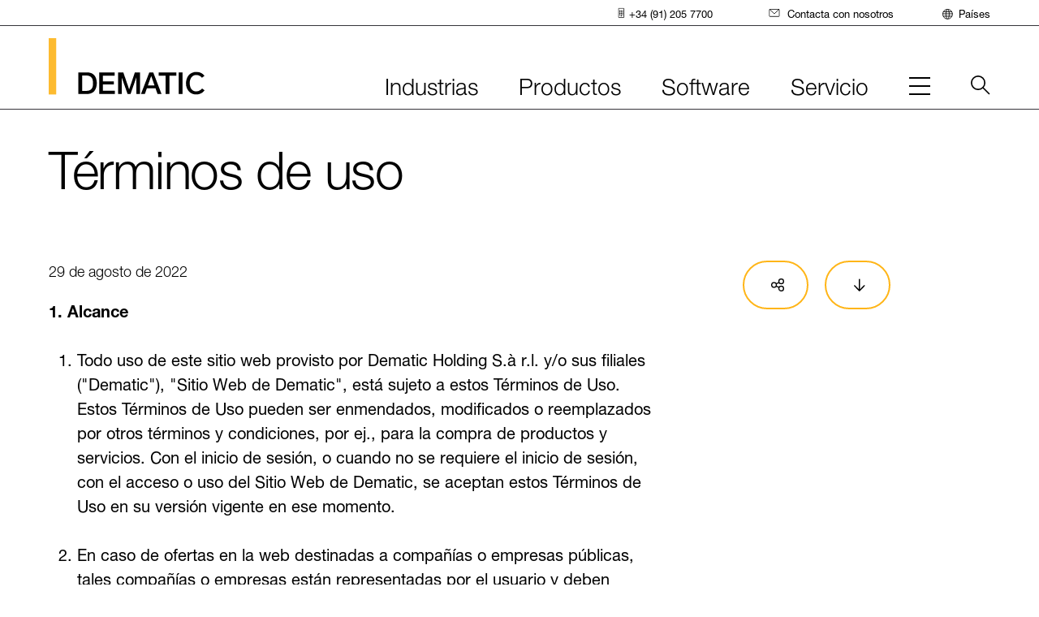

--- FILE ---
content_type: text/html;charset=utf-8
request_url: https://www.dematic.com/es-es/legal/terms-of-use/
body_size: 42324
content:
<!--
* Copyright 2020 Adobe. All rights reserved.
* This file is licensed to you under the Apache License, Version 2.0 (the "License");
* you may not use this file except in compliance with the License. You may obtain a copy
* of the License at http://www.apache.org/licenses/LICENSE-2.0
*
* Unless required by applicable law or agreed to in writing, software distributed under
* the License is distributed on an "AS IS" BASIS, WITHOUT WARRANTIES OR REPRESENTATIONS
* OF ANY KIND, either express or implied. See the License for the specific language
* governing permissions and limitations under the License.
-->
<!DOCTYPE html>
<html lang="es-ES">
  <head>
  
  <meta charset="UTF-8"/>
  <meta name="viewport" content="width=device-width, initial-scale=1"/>
  <meta name="theme-color" content="#ffffff"/>
  <title>Términos de uso</title>
  <script defer="defer" type="text/javascript" src="/.rum/@adobe/helix-rum-js@%5E2/dist/rum-standalone.js"></script>
<script src="https://epcdn.ccm19.de/consent/ccm19/public/app.js?apiKey=68709032f8f45f71ff4bc9e53bbea61e063d7109d4642805&amp;domain=10df596" referrerpolicy="origin"></script>
  
    <!-- Google Tag Manager -->
    <script>(function (w, d, s, l, i) {
      w[l] = w[l] || []; w[l].push({
        'gtm.start':
                new Date().getTime(), event: 'gtm.js'
      }); var f = d.getElementsByTagName(s)[0],
              j = d.createElement(s), dl = l != 'dataLayer' ? '&l=' + l : ''; j.async = true; j.src =
              'https://www.googletagmanager.com/gtm.js?id=' + i + dl; f.parentNode.insertBefore(j, f);
    })(window, document, 'script', 'dataLayer', 'GTM-KK44ZGP');</script>
    <!-- End Google Tag Manager -->
  

  

  
  





<link rel="manifest" href="/etc.clientlibs/dematic/clientlibs/clientlib-react/resources/manifest.json"/>


<meta property="cq:pagemodel_root_url" content="/content/dematic/es/es.model.json"/>


<meta property="cq:errorpages" content="/content/dematic/es/es/home/errors"/>






<link rel="preload" href="/etc.clientlibs/dematic/clientlibs/clientlib-react/resources/static/media/HelveticaNeueWorld45Lt-font.545c76a5257523893929.woff2" as="font" type="font/woff2" crossorigin="anonymous"/>

<link rel="preload" href="/etc.clientlibs/dematic/clientlibs/clientlib-react/resources/static/media/HelveticaNeueWorld46LtIt-font.13c23ca6c6b36ad4f1ba.woff2" as="font" type="font/woff2" crossorigin="anonymous"/>

<link rel="preload" href="/etc.clientlibs/dematic/clientlibs/clientlib-react/resources/static/media/HelveticaNeueWorld55Roman-font.528cee3856356d6769a0.woff2" as="font" type="font/woff2" crossorigin="anonymous"/>

<link rel="preload" href="/etc.clientlibs/dematic/clientlibs/clientlib-react/resources/static/media/HelveticaNeueWorld75Bold-font.f7b4de8a1ffec1271472.woff2" as="font" type="font/woff2" crossorigin="anonymous"/>


  
  
    
    

    

    

<script type="text/javascript">
            if ( !window.CQ_Analytics ) {
                window.CQ_Analytics = {};
            }
            if ( !CQ_Analytics.TestTarget ) {
                CQ_Analytics.TestTarget = {};
            }
            CQ_Analytics.TestTarget.clientCode = 'kiongroup';
            CQ_Analytics.TestTarget.currentPagePath = '\/content\/dematic\/es\/es\/home\/legal\/terms\u002Dof\u002Duse';
        </script>
    <script src="/etc.clientlibs/cq/testandtarget/clientlibs/testandtarget/parameters.lc-775c9eb7ff4c48025fbe3d707bcf5f55-lc.min.js"></script>
<script src="/etc.clientlibs/clientlibs/granite/jquery.lc-7842899024219bcbdb5e72c946870b79-lc.min.js"></script>
<script src="/etc.clientlibs/cq/personalization/clientlib/personalization/integrations/commons.lc-5370019fd157d93202ac2d6f771f04b8-lc.min.js"></script>
<script src="/etc.clientlibs/cq/testandtarget/clientlibs/testandtarget/atjs-integration.lc-401aa9ea1dd109fe7762186a74ae6c2b-lc.min.js"></script>


    


        <script type="text/javascript" src="//assets.adobedtm.com/4601846c6f96/67e120830f94/launch-d356da9e5f2b.min.js" async></script>


    
    
    
<link rel="stylesheet" href="/etc.clientlibs/dematic/clientlibs/clientlib-react.lc-c586e3d9fcdf70b3965c4af71e85485d-lc.min.css" type="text/css">



    

 
  
  <link rel="canonical" href="https://www.dematic.com/es-es/legal/terms-of-use/"/>
  
  <link rel="icon" href="/content/dam/dematic/images/brand/dematic-favicon.png"/>
  
  <link rel="apple-touch-icon" href="/content/dam/dematic/images/brand/dematic-apple-touch-icon.png"/>

  <meta name="keywords" content="About,Content"/>
  <meta name="description" content="Términos de uso"/>
  <meta name="template" content="story-page-template"/>
  

  
    
    <meta class="elastic" name="kicker_link" content=""/>
    <meta class="elastic" name="kicker_label" content="Content"/>
  

  
  
    
    
    
    <meta name="facebook-domain-verification" content="vrgd6acqup6wnlfhtjnh9jktst2sb9"/>
    <meta property="og:title" content="Términos de uso"/>
    
    <meta property="og:description" content="Términos de uso"/>
    
    <meta property="og:url" content="https://www.dematic.com/es-es/legal/terms-of-use/"/>
    <meta property="og:image" content="https://assets.dematic.com/is/image/kiongroup/default-promo-image-color?$XSmall$"/>
    
    
    
    
    
    <meta class="elastic" name="og_title" content="Términos de uso"/>
    <meta class="elastic" name="image" content="https://assets.dematic.com/is/image/kiongroup/default-promo-image-color?$XSmall$"/>
    <meta class="elastic" name="publication_date" content="2022-08-29T19:44:49.125Z"/>
    <meta class="elastic" name="country_lang" content="es-es"/>
    



  

  

  
</head>

  <body class="page basicpage">
    
    
      



      



    <!-- Google Tag Manager -->
    <noscript>
        <iframe src="https://www.googletagmanager.com/ns.html?id=GTM-KK44ZGP" height="0" width="0" style="display: none; visibility: hidden"></iframe>
    </noscript>
    <!-- End Google Tag Manager -->


<!-- this starts the SSR rendering chain !-->

<div id="spa-root" style="min-height:900px;"><div class=""><div class="aem-container aem-Grid aem-Grid--12 aem-Grid--default--12"></div><div></div></div><div class=""><div></div></div><div class=""><div class="aem-page page page basicpage"><div class=""><div class="aem-container aem-Grid aem-Grid--12 aem-Grid--default--12"><div class="  aem-GridColumn aem-GridColumn--default--12"><div id="experiencefragment-5c8b0287a7"><div class=""><div class="container responsivegrid"><div class="cmp-container"><div class="aem-container aem-Grid aem-Grid--12 aem-Grid--default--12"><div class="  aem-GridColumn aem-GridColumn--default--12"><header><div data-elastic-exclude="true" data-version="Build Version: 0.2.162" class="main-nav main-nav--mobile"><div class="main-nav__content"><a class="skip-nav btn" href="#skipNav">Skip main navigation</a><div class="main-nav__wrap"><div class="main-nav-logo"><a href="https://www.dematic.com/es-es/" target="_self" class="generic-link logo-wrapper"><img src="/content/dam/dematic/images/brand/logos/dematic-logo.svg" alt="dematic logo" title="dematic logo" width="192" height="70"/></a></div><div class="main-nav-mobile-toggle"><button class="menu-btn" type="button"><span class="menu-btn__burger" title="Menu"><span class="menu-btn__label sr-only">Menu</span></span></button></div></div><div class="main-nav-collapse--container collapse"><div class="utility-nav"><div class="utility-nav__wrap"><nav class="utility-nav-bar" aria-label="utility"><ul class="utility-nav-menu" role="menubar"><li role="none" class="utility-nav-item" id="utility-nav-item-0"><a href="" target="_self" class="generic-link utility-nav-item--link" role="menuitem" title="Teléfono"><span class="icon" aria-hidden="false"><svg width="19" height="30" viewBox="0 0 19 30" fill="none" xmlns="http://www.w3.org/2000/svg"><ellipse cx="5.117" cy="12.409" rx="1.488" ry="1.45" fill="currentColor"></ellipse><ellipse cx="9.093" cy="12.409" rx="1.488" ry="1.45" fill="currentColor"></ellipse><ellipse cx="13.05" cy="12.409" rx="1.488" ry="1.45" fill="currentColor"></ellipse><ellipse cx="5.117" cy="8.541" rx="1.488" ry="1.45" fill="currentColor"></ellipse><ellipse cx="9.093" cy="8.541" rx="1.488" ry="1.45" fill="currentColor"></ellipse><ellipse cx="13.05" cy="8.541" rx="1.488" ry="1.45" fill="currentColor"></ellipse><ellipse cx="5.117" cy="20.145" rx="1.488" ry="1.45" fill="currentColor"></ellipse><ellipse cx="9.093" cy="20.144" rx="1.488" ry="1.45" fill="currentColor"></ellipse><ellipse cx="9.093" cy="24.012" rx="1.488" ry="1.45" fill="currentColor"></ellipse><ellipse cx="13.05" cy="20.144" rx="1.488" ry="1.45" fill="currentColor"></ellipse><ellipse cx="5.117" cy="16.276" rx="1.488" ry="1.45" fill="currentColor"></ellipse><ellipse cx="9.093" cy="16.276" rx="1.488" ry="1.45" fill="currentColor"></ellipse><ellipse cx="13.05" cy="16.276" rx="1.488" ry="1.45" fill="currentColor"></ellipse><rect x="1" y="1" width="16.182" height="27.545" rx="1" stroke="currentColor" stroke-width="2"></rect></svg></span><span>+34 (91) 205 7700</span></a></li><li role="none" class="utility-nav-item" id="utility-nav-item-1"><a href="https://www.dematic.com/es-es/contact-us/" target="_self" class="generic-link utility-nav-item--link" role="menuitem" title="Contacta con nosotros"><span class="icon" aria-hidden="false"><svg width="32" height="24" viewBox="0 0 32 24" fill="none" xmlns="http://www.w3.org/2000/svg"><path d="M28.873 1h-26.2C1.748 1 1 1.73 1 2.631v17.942c0 .901.749 1.631 1.672 1.631h26.201c.924 0 1.672-.73 1.672-1.63V2.63c0-.9-.748-1.631-1.672-1.631z" stroke="currentColor" stroke-width="2" stroke-linecap="round" stroke-linejoin="round"></path><path d="M2.188 1.578l13.61 12.725L29.469 1.62" stroke="currentColor" stroke-width="2" stroke-linecap="round" stroke-linejoin="round"></path></svg></span><span>Contacta con nosotros</span></a></li></ul></nav></div></div><nav class="nav-bar" aria-label="main"><ul class="nav-menu"><li class="nav-item" id="main-nav-item-0"><button id="main-nav-item-0--link" class="nav-item--link" type="button" aria-haspopup="true" aria-expanded="false" aria-controls="main-nav-item-0-subnav"><span class="nav-item--toggle">Industrias<span class="nav-item--toggle-mobile" aria-hidden="true"></span></span></button><div class="main-nav-collapse--container collapse"><div class="main-nav--subnav" id="main-nav-item-0-subnav"><div class="main-nav--subnav-container"><div class="main-nav--subnav-intro rich-text"><p>Las soluciones varían según la industria. Comience con la suya y le mostraremos nuestro enfoque.</p></div><div class="main-nav--subnav-column-container"><div class="main-nav--subnav-sections"><div class="main-nav--subnav-section main-nav--subnav-section--2"><div data-colums="2" class="link-list link-list-2"><ul><li><a href="https://www.dematic.com/es-es/industries/apparel/" target="_self" class="generic-link" title="Indumentaria">Indumentaria</a></li><li><a href="https://www.dematic.com/es-es/industries/consumer-goods/" target="_self" class="generic-link" title="Bienes de consumo">Bienes de consumo</a></li><li><a href="https://www.dematic.com/es-es/industries/food-and-beverage/" target="_self" class="generic-link" title="Alimentação e Bebidas ">Alimentación y Bebidas</a></li><li><a href="https://www.dematic.com/es-es/industries/general-merchandise/" target="_self" class="generic-link" title="Productos generales">Productos generales</a></li><li><a href="https://www.dematic.com/es-es/industries/grocery/" target="_self" class="generic-link" title="Comestibles">Comestibles</a></li><li><a href="https://www.dematic.com/es-es/industries/healthcare/" target="_self" class="generic-link" title="Salud e industria farmacéutica">Salud e industria farmacéutica</a></li><li><a href="https://www.dematic.com/es-es/industries/manufacturing/" target="_self" class="generic-link" title="Fabricación">Fabricación</a></li><li><a href="https://www.dematic.com/es-es/industries/parcel/" target="_self" class="generic-link" title="Paquetes">Paquetes</a></li><li><a href="https://www.dematic.com/es-es/industries/third-party-logistics/" target="_self" class="generic-link" title="Servicios de logística contratados">Servicios de logística contratados</a></li><li><a href="https://www.dematic.com/es-es/industries/b2b-systems-and-solutions/" target="_self" class="generic-link" title="Empresa a empresa mayorista">Empresa a empresa mayorista</a></li></ul></div></div></div><div class="main-nav--subnav-promo"><div><div class="promo content-promo   promo--horizontal"><div class="promo__content"><div class="promo__text"></div></div></div></div></div></div></div></div></div></li><li class="nav-item" id="main-nav-item-1"><button id="main-nav-item-1--link" class="nav-item--link" type="button" aria-haspopup="true" aria-expanded="false" aria-controls="main-nav-item-1-subnav"><span class="nav-item--toggle">Productos<span class="nav-item--toggle-mobile" aria-hidden="true"></span></span></button><div class="main-nav-collapse--container collapse"><div class="main-nav--subnav" id="main-nav-item-1-subnav"><div class="main-nav--subnav-container"><div class="main-nav--subnav-intro rich-text"><p>Empresa grande o pequeña, tenemos los sistemas y productos para satisfacer sus necesidades.</p></div><div class="main-nav--subnav-column-container"><div class="main-nav--subnav-sections"><div class="main-nav--subnav-section main-nav--subnav-section--1"><p class="main-nav--subnav-column--header">Soluciones</p><div data-colums="1" class="link-list link-list-1"><ul><li><a href="https://www.dematic.com/es-es/products/micro-fulfillment/" target="_self" class="generic-link" title="Microprocesamiento">Microprocesamiento</a></li><li><a href="https://www.dematic.com/es-es/products/mixed-case-fulfillment/" target="_self" class="generic-link" title="Logística de cajas mixtas">Logística de cajas mixtas</a></li></ul></div></div><div class="main-nav--subnav-section main-nav--subnav-section--1"><p class="main-nav--subnav-column--header">Sistemas</p><div data-colums="1" class="link-list link-list-1"><ul><li><a href="https://www.dematic.com/es-es/products/receiving/" target="_self" class="generic-link" title="Recepción">Recepción</a></li><li><a href="https://www.dematic.com/es-es/products/transport/" target="_self" class="generic-link" title="Transporte">Transporte</a></li><li><a href="https://www.dematic.com/es-es/products/storage/" target="_self" class="generic-link" title="Almacenamiento">Almacenamiento</a></li><li><a href="https://www.dematic.com/es-es/products/picking/" target="_self" class="generic-link" title="Preparación">Preparación</a></li><li><a href="https://www.dematic.com/es-es/products/shipping/" target="_self" class="generic-link" title="Envío">Envío</a></li></ul></div></div><div class="main-nav--subnav-section main-nav--subnav-section--1"><div data-colums="1" class="link-list link-list-1"><ul><li><a href="https://www.dematic.com/es-es/products/agv/" target="_self" class="generic-link" title="AGV">AGV</a></li><li><a href="https://www.dematic.com/es-es/products/amr/" target="_self" class="generic-link" title="AMR">AMR</a></li><li><a href="https://www.dematic.com/es-es/products/storage/autostore/" target="_self" class="generic-link" title="AutoStore™">AutoStore™</a></li><li><a href="https://www.dematic.com/es-es/products/case-and-piece-picking/" target="_self" class="generic-link" title="Preparación de cajas y piezas">Preparación de cajas y piezas</a></li><li><a href="https://www.dematic.com/es-es/products/conveyor/" target="_self" class="generic-link" title="Cintas transportadoras">Cintas transportadoras</a></li><li><a href="https://www.dematic.com/es-es/products/palletizing-and-depalletizing/" target="_self" class="generic-link" title="Paletizado y despaletizado">Paletizado y despaletizado</a></li><li><a href="https://www.dematic.com/es-es/products/pouch-sorter/" target="_self" class="generic-link" title="Clasificador por bolsas (Pouch Sorter)">Clasificador por bolsas (Pouch Sorter)</a></li><li><a href="https://www.dematic.com/es-es/products/robotics/" target="_self" class="generic-link" title="Robótica">Robótica</a></li><li><a href="https://www.dematic.com/es-es/products/sortation-systems/" target="_self" class="generic-link" title="Sistemas de clasificación">Sistemas de clasificación</a></li><li><a href="https://www.dematic.com/es-es/products/workstations/" target="_self" class="generic-link" title="Estaciones de trabajo">Estaciones de trabajo</a></li></ul></div></div></div><div class="main-nav--subnav-promo"><div><div class="promo content-promo  content-promo--dynamic promo--horizontal"><div class="promo__content"><div class="promo__text"></div></div></div></div></div></div></div></div></div></li><li class="nav-item" id="main-nav-item-2"><button id="main-nav-item-2--link" class="nav-item--link" type="button" aria-haspopup="true" aria-expanded="false" aria-controls="main-nav-item-2-subnav"><span class="nav-item--toggle">Software<span class="nav-item--toggle-mobile" aria-hidden="true"></span></span></button><div class="main-nav-collapse--container collapse"><div class="main-nav--subnav" id="main-nav-item-2-subnav"><div class="main-nav--subnav-container"><div class="main-nav--subnav-intro rich-text"><p>Nuestro software conecta todo su conjunto de productos en un ecosistema integral.</p></div><div class="main-nav--subnav-column-container"><div class="main-nav--subnav-sections"><div class="main-nav--subnav-section main-nav--subnav-section--1"><p class="main-nav--subnav-column--header">Operar</p><div data-colums="1" class="link-list link-list-1"><ul><li>Gestión de almacenes</li><li>Control de almacenes</li><li>Ejecución del almacén</li><li>No preenchimento de lojas </li><li>Gestión de activos</li></ul></div></div><div class="main-nav--subnav-section main-nav--subnav-section--1"><p class="main-nav--subnav-column--header">Conectar</p><div data-colums="1" class="link-list link-list-1"><ul><li>Visibilidad de la cadena de suministro</li><li>Gestión del centro de operaciones</li><li>Click & Collect</li><li>Preparación de pedidos en la tienda</li><li>Gestión de entregas</li><li>Gestión del transporte</li></ul></div></div><div class="main-nav--subnav-section main-nav--subnav-section--1"><div data-colums="1" class="link-list link-list-1"><ul><li><a href="https://www.dematic.com/es-es/software/software-integrations/" target="_self" class="generic-link" title="Integraciones de software">Integraciones</a></li></ul></div></div></div><div class="main-nav--subnav-promo"><div><div class="promo content-promo   promo--horizontal"><div class="promo__content"><div class="promo__text"></div></div></div></div></div></div></div></div></div></li><li class="nav-item" id="main-nav-item-3"><button id="main-nav-item-3--link" class="nav-item--link" type="button" aria-haspopup="true" aria-expanded="false" aria-controls="main-nav-item-3-subnav"><span class="nav-item--toggle">Servicio<span class="nav-item--toggle-mobile" aria-hidden="true"></span></span></button><div class="main-nav-collapse--container collapse"><div class="main-nav--subnav" id="main-nav-item-3-subnav"><div class="main-nav--subnav-container"><div class="main-nav--subnav-intro rich-text"><p>Creamos asociaciones para mantener su sistema a lo largo de su ciclo de vida.</p></div><div class="main-nav--subnav-column-container"><div class="main-nav--subnav-sections"><div class="main-nav--subnav-section main-nav--subnav-section--1"><div data-colums="1" class="link-list link-list-1"><ul><li><a href="https://www.dematic.com/es-es/services/lifecycle-support/" target="_self" class="generic-link" title="Asistencia durante todo el ciclo de vida">Asistencia durante todo el ciclo de vida</a></li><li><a href="https://www.dematic.com/es-es/services/technical-support/" target="_self" class="generic-link" title="Servicio técnico">Servicio técnico</a></li><li><a href="https://www.dematic.com/es-es/services/spare-parts/" target="_self" class="generic-link" title="Piezas de repuesto">Piezas de repuesto</a></li><li><a href="https://www.dematic.com/es-es/services/modernizations-and-upgrades/" target="_self" class="generic-link" title="Modernizaciones y mejoras">Modernizaciones y mejoras</a></li><li><a href="https://www.dematic.com/es-es/services/lifecycle-support#training" target="_self" class="generic-link" title="Formación">Formación</a></li></ul></div></div></div><div class="main-nav--subnav-promo"><div><div class="promo content-promo   promo--horizontal"><div class="promo__content"><div class="promo__text"></div></div></div></div></div></div></div></div></div></li><li class="nav-item" id="main-nav-item-4"><button id="main-nav-item-4--link" class="nav-item--link hidden" type="button" aria-haspopup="true" aria-expanded="false" aria-controls="main-nav-item-4-subnav"></button><div class="main-nav-collapse--container collapse"><div class="main-nav--subnav" id="main-nav-item-4-subnav"><div class="main-nav--subnav-container"><div class="main-nav--subnav-intro rich-text"><p>Más de 200 años transformando la industria de la manipulación de materiales.</p></div></div></div></div><div class="main-nav--subnav main-nav--subnav-mobile-hamburger" id="main-nav-item-4-subnav"><div class="main-nav--subnav-container"><div class="main-nav--subnav-intro rich-text"><p>Más de 200 años transformando la industria de la manipulación de materiales.</p></div><div class="main-nav--subnav-column-container main-nav--subnav-column-container--hamburger"><div class="main-nav--subnav-promo main-nav--subnav-promo-list theme-darkgray"><div class="promo-list"><a href="https://www.dematic.com/es-es/news/" target="_self" class="generic-link promo-list__heading-link" title="Más noticias">Últimas novedades</a></div></div><div class="main-nav--subnav-promo main-nav--subnav-promo-list theme-darkgray"><div class="promo-list"><a href="https://www.dematic.com/es-es/insights/" target="_self" class="generic-link promo-list__heading-link" title="Más historias">Últimas historias</a></div></div><div class="main-nav--subnav-sections"><div data-colums="1" class="link-list link-list-1"><ul><li><a href="https://www.dematic.com/es-es/about/" target="_self" class="generic-link" title="Acerca de">Acerca de</a></li><li><a href="https://www.dematic.com/es-es/about/careers/" target="_self" class="generic-link" title="Carreras">Carreras</a></li><li><a href="https://www.dematic.com/es-es/insights/case-studies/" target="_self" class="generic-link" title="Casos prácticos">Casos prácticos</a></li><li><a href="https://www.dematic.com/es-es/contact-us/" target="_self" class="generic-link" title="Contacta con nosotros">Contacta con nosotros</a></li><li><a href="https://www.dematic.com/es-es/events/" target="_self" class="generic-link" title="Eventos y seminarios virtuales">Eventos y seminarios virtuales</a></li><li><a href="https://www.dematic.com/es-es/insights/" target="_self" class="generic-link" title="Información">Información</a></li><li><a href="https://www.dematic.com/es-es/newsroom/" target="_self" class="generic-link" title="Sala de prensa">Sala de prensa</a></li><li><a href="https://www.dematic.com/es-es/events/virtual-tech-tour/" target="_self" class="generic-link" title="Visita técnica virtual">Visita técnica virtual</a></li><li><a href="https://www.dematic.com/es-es/about/sustainability-at-dematic/" target="_self" class="generic-link" title="Sostenibilidad">Sostenibilidad</a></li></ul></div></div></div></div></div></li></ul></nav><div class="country-nav"><button type="button" id="country-nav-desktop-button" class="country-nav__button" aria-haspopup="true" aria-expanded="false" aria-controls="country-nav-dropdown"><span class="icon" aria-hidden="true"><svg width="30" height="30" viewBox="0 0 30 30" fill="none" xmlns="http://www.w3.org/2000/svg"><circle cx="14.773" cy="14.773" r="13.773" stroke="currentColor" stroke-width="2"></circle><path d="M19.453 14.773c0 3.988-.623 7.554-1.597 10.087-.488 1.269-1.045 2.228-1.613 2.852-.567.623-1.065.833-1.471.833-.406 0-.905-.21-1.472-.833-.568-.624-1.124-1.583-1.613-2.852-.974-2.533-1.597-6.099-1.597-10.087 0-3.989.623-7.555 1.597-10.087.489-1.27 1.046-2.228 1.613-2.852C13.867 1.21 14.366 1 14.772 1c.405 0 .904.21 1.471.834.568.624 1.125 1.582 1.613 2.852.974 2.532 1.597 6.098 1.597 10.087z" stroke="currentColor" stroke-width="2"></path><path stroke="currentColor" stroke-width="2" stroke-linecap="round" d="M2.973 7.864h23.606M2.973 20.666h23.606M1 13.773h27.545"></path></svg></span>Países<span class="country-nav__toggle-mobile" aria-hidden="true"></span></button><div class="country-nav__collapse collapse" id="country-nav-dropdown"><div class="country-nav__menu"><a href="/" role="button" aria-label="Close" class="country-nav__menu-close"><span class="icon" aria-hidden="false"><svg width="30" height="30" viewBox="0 0 30 30" fill="none" xmlns="http://www.w3.org/2000/svg"><path d="m1 1 28 28M1 29 29 1" stroke="currentColor" stroke-width="2" stroke-miterlimit="10"></path></svg></span></a><div class="country-nav__sections"><div class="country-nav__section"><p class="country-nav__section-heading">Asia Pacífico</p><ul class="country-nav__section-list"><li><a href="https://www.dematic.com/en-au/legal/terms-of-use/" target="_self" class="generic-link" title="Australia">Australia (Inglés)</a></li><li><a href="https://www.dematic.com/en-au/legal/terms-of-use/" target="_self" class="generic-link" title="India">India (Inglés)</a></li><li><a href="https://www.dematic.com/en-au/legal/terms-of-use/" target="_self" class="generic-link" title="Indonesia">Indonesia</a></li><li><a href="https://www.dematic.com/ko-kr/legal/terms-of-use/" target="_self" class="generic-link" title="Corea">Corea</a></li><li><a href="https://www.dematic.com/en-au/legal/terms-of-use/" target="_self" class="generic-link" title="Malasia">Malasia</a></li><li><a href="https://www.dematic.com/en-au/legal/terms-of-use/" target="_self" class="generic-link" title="Nueva Zelanda">Nueva Zelanda</a></li><li><a href="https://www.dematic.com/en-au/legal/terms-of-use/" target="_self" class="generic-link" title="Filipinas">Filipinas</a></li><li><a href="https://www.dematic.com/en-au/legal/terms-of-use/" target="_self" class="generic-link" title="Singapur">Singapur</a></li><li><a href="https://www.dematic.com/en-au/legal/terms-of-use/" target="_self" class="generic-link" title="Taiwán">Taiwán</a></li><li><a href="https://www.dematic.com/th-th/legal/terms-of-use/" target="_self" class="generic-link" title="Tailandia">Tailandia</a></li><li><a href="https://www.dematic.com/en-au/legal/terms-of-use/" target="_self" class="generic-link" title="Vietnam">Vietnam</a></li></ul><p class="country-nav__section-heading">China</p><ul class="country-nav__section-list"><li><a href="https://www.dematic.cn/legal/terms-of-use/" target="_self" class="generic-link" title="China">China (中国)</a></li></ul></div><div class="country-nav__section"><p class="country-nav__section-heading">Europa/EMEA</p><ul class="country-nav__section-list"><li><a href="https://www.dematic.com/de-de/legal/terms-of-use/" target="_self" class="generic-link" title="Austria">Austria</a></li><li><a href="https://www.dematic.com/nl-be/legal/terms-of-use/" target="_self" class="generic-link" title="Bélgica">Bélgica</a></li><li><a href="https://www.dematic.com/en-gb/legal/terms-of-use/" target="_self" class="generic-link" title="República Checa">República Checa</a></li><li><a href="https://www.dematic.com/en-gb/legal/terms-of-use/" target="_self" class="generic-link" title="Dinamarca">Dinamarca</a></li><li><a href="https://www.dematic.com/en-gb/legal/terms-of-use/" target="_self" class="generic-link" title="Estonia">Estonia</a></li><li><a href="https://www.dematic.com/en-gb/legal/terms-of-use/" target="_self" class="generic-link" title="Finlandia">Finlandia</a></li><li><a href="https://www.dematic.com/fr-fr/legal/terms-of-use/" target="_self" class="generic-link" title="Francia">Francia</a></li><li><a href="https://www.dematic.com/de-de/legal/terms-of-use/" target="_self" class="generic-link" title="Alemania">Alemania</a></li><li><a href="https://www.dematic.com/en-gb/legal/terms-of-use/" target="_self" class="generic-link" title="Irlanda">Irlanda</a></li><li><a href="https://www.dematic.com/it-it/legal/terms-of-use/" target="_self" class="generic-link" title="Italia">Italia</a></li><li><a href="https://www.dematic.com/en-gb/legal/terms-of-use/" target="_self" class="generic-link" title="Letonia">Letonia</a></li><li><a href="https://www.dematic.com/en-gb/legal/terms-of-use/" target="_self" class="generic-link" title="Lituania">Lituania</a></li></ul></div><div class="country-nav__section"><p class="country-nav__section-heading">Europa/EMEA</p><ul class="country-nav__section-list"><li><a href="https://www.dematic.com/nl-be/legal/terms-of-use/" target="_self" class="generic-link" title="Países Bajos">Países Bajos</a></li><li><a href="https://www.dematic.com/en-gb/legal/terms-of-use/" target="_self" class="generic-link" title="Noruega">Noruega</a></li><li><a href="https://www.dematic.com/pl-pl/legal/terms-of-use/" target="_self" class="generic-link" title="Polonia">Polonia</a></li><li><a href="https://www.dematic.com/pt-pt/legal/terms-of-use/" target="_self" class="generic-link" title="Portugal">Portugal</a></li><li><a href="https://www.dematic.com/en-gb/legal/terms-of-use/" target="_self" class="generic-link" title="Sudáfrica">Sudáfrica</a></li><li><a href="https://www.dematic.com/es-es/legal/terms-of-use/" target="_self" class="generic-link" title="España">España</a></li><li><a href="https://www.dematic.com/en-gb/legal/terms-of-use/" target="_self" class="generic-link" title="Suecia">Suecia</a></li><li><a href="https://www.dematic.com/de-de/legal/terms-of-use/" target="_self" class="generic-link" title="Suiza">Suiza</a></li><li><a href="https://www.dematic.com/en-gb/legal/terms-of-use/" target="_self" class="generic-link" title="Reino Unido">Reino Unido</a></li></ul></div><div class="country-nav__section"><p class="country-nav__section-heading">América Latina</p><ul class="country-nav__section-list"><li><a href="https://www.dematic.com/es-mx/legal/terms-of-use/" target="_self" class="generic-link" title="Argentina">Argentina</a></li><li><a href="https://www.dematic.com/es-mx/legal/terms-of-use/" target="_self" class="generic-link" title="Bolivia">Bolivia</a></li><li><a href="https://www.dematic.com/pt-br/" target="_self" class="generic-link" title="Brasil">Brasil</a></li><li><a href="https://www.dematic.com/es-mx/legal/terms-of-use/" target="_self" class="generic-link" title="Chile">Chile</a></li><li><a href="https://www.dematic.com/es-mx/legal/terms-of-use/" target="_self" class="generic-link" title="Colombia">Colombia</a></li><li><a href="https://www.dematic.com/es-mx/legal/terms-of-use/" target="_self" class="generic-link" title="Costa Rica">Costa Rica</a></li><li><a href="https://www.dematic.com/es-mx/legal/terms-of-use/" target="_self" class="generic-link" title="Ecuador">Ecuador</a></li><li><a href="https://www.dematic.com/es-mx/legal/terms-of-use/" target="_self" class="generic-link" title="Panamá">Panamá</a></li><li><a href="https://www.dematic.com/es-mx/legal/terms-of-use/" target="_self" class="generic-link" title="Paraguay">Paraguay</a></li><li><a href="https://www.dematic.com/es-mx/legal/terms-of-use/" target="_self" class="generic-link" title="Perú">Perú</a></li><li><a href="https://www.dematic.com/es-mx/legal/terms-of-use/" target="_self" class="generic-link" title="Uruguay">Uruguay</a></li></ul><p class="country-nav__section-heading">Norteamérica</p><ul class="country-nav__section-list"><li><a href="https://www.dematic.com/en-ca/legal/terms-of-use/" target="_self" class="generic-link" title="Canadá">Canadá</a></li><li><a href="https://www.dematic.com/es-mx/legal/terms-of-use/" target="_self" class="generic-link" title="México">México</a></li><li><a href="https://www.dematic.com/en-us/legal/terms-of-use/" target="_self" class="generic-link" title="Estados Unidos">Estados Unidos</a></li></ul></div></div><div class="country-nav__promo"><div><div class="promo content-promo   promo--horizontal"><div class="promo__content"><div class="promo__text"></div></div></div></div></div></div></div></div></div><button type="button" id="skipNav" class="skip-nav-target" aria-label="Start of main content"></button></div></div></header><div></div></div></div></div></div><div></div></div></div><div></div></div><div class="  aem-GridColumn aem-GridColumn--default--12"><main><article class="story"><div class=""><div class="story-hero theme-vertical"><div class="story-hero__content"><div class="page-title"><div class="page-title__content "><h1 class="page-title__heading">Términos de uso</h1></div></div></div></div><div></div></div><div class=""><div></div></div><div class=""><div class="story-content"><div class="story-content__rail story-content__rail-before"><div class="sidebar-pre-container"><div class=" ctas-wrapper "><div class="story-cta hide-rail-mobile"><div class="story-cta__button "><div class="story-cta__dropdown dropdown"><button type="button" id="story-cta-social-bb16f84f-42a2-4f91-9e55-2d7e99338399" aria-expanded="false" class="dropdown-toggle btn btn-primary"><span class="icon" aria-hidden="true"><svg width="24" height="24" viewBox="0 0 24 24" fill="none" xmlns="http://www.w3.org/2000/svg"><path d="M18.613 9.782a4.389 4.389 0 004.386-4.39A4.389 4.389 0 0018.613 1a4.389 4.389 0 00-4.386 4.391 4.389 4.389 0 004.386 4.391zm0 13.218a4.389 4.389 0 004.386-4.391 4.389 4.389 0 00-4.386-4.391 4.389 4.389 0 00-4.386 4.39A4.389 4.389 0 0018.613 23zM5.386 16.391A4.389 4.389 0 009.772 12a4.389 4.389 0 00-4.386-4.391A4.389 4.389 0 001 12a4.389 4.389 0 004.386 4.391zM9.32 10.02l5.357-2.685M9.332 13.98l5.26 2.632" stroke="currentColor" stroke-width="2" stroke-linecap="round" stroke-linejoin="round"></path></svg></span></button></div></div><div class="story-cta__button story-cta__button-contact"><a href="" target="_self" class="generic-link btn btn-primary"><span class="icon" aria-hidden="true"><svg class="kion-icon kion-icon--sprite kion-icon--cta-arrow-down" aria-hidden="true" focusable="false"><title>cta-arrow-down</title><use xlink:href="#cta-arrow-down"></use></svg></span></a></div></div><div></div></div></div></div><div class="story-content__main"><div class="main-container"><div class=" leadintext-wrapper "><div class="lead-in-text"><p class="lead-in-text__date">29 de agosto de 2022</p></div><div></div></div><div class=" content-wrapper "><div class="aem-container aem-Grid aem-Grid--12 aem-Grid--default--12"><div class="  aem-GridColumn aem-GridColumn--default--12"><div class="text-and-asset theme-inline image-right size-standard position-over-text"><div class="text-and-asset__content"><div class="text-and-asset__text"><div class="text-and-asset__main-text rich-text"><p><b>1. Alcance</b></p>
<ol>
<li><p>Todo uso de este sitio web provisto por Dematic Holding S.à r.l. y/o sus filiales (&quot;Dematic&quot;), &quot;Sitio Web de Dematic&quot;, está sujeto a estos Términos de Uso. Estos Términos de Uso pueden ser enmendados, modificados o reemplazados por otros términos y condiciones, por ej., para la compra de productos y servicios. Con el inicio de sesión, o cuando no se requiere el inicio de sesión, con el acceso o uso del Sitio Web de Dematic, se aceptan estos Términos de Uso en su versión vigente en ese momento.</p>
</li>
<li><p>En caso de ofertas en la web destinadas a compañías o empresas públicas, tales compañías o empresas están representadas por el usuario y deben asumir que el usuario posee conocimiento apropiado y actúa correctamente.</p>
</li>
<li><p>Este sitio web, así como las relaciones y transacciones relacionadas con él, se rigen por la ley de Luxemburgo, en particular la Ley del 14 de agosto de 2000 sobre comercio electrónico.</p>
</li>
</ol>
<p><b>2. Servicios</b></p>
<ol>
<li><p>Este Sitio Web de Dematic contiene información y software específico, y, según sea el caso, documentación relacionada para ver o descargar.</p>
</li>
<li><p>Dematic puede suspender el funcionamiento del Sitio Web de Dematic total o parcialmente en cualquier momento. Debido a la naturaleza de internet y los sistemas informáticos, Dematic no puede aceptar responsabilidades por la disponibilidad continua del Sitio Web de Dematic.</p>
</li>
</ol>
<p><b>3. Registro, contraseña</b></p>
<ol>
<li><p>Algunas páginas del Sitio Web de Dematic pueden estar protegidas por contraseña. Para garantizar la seguridad de las transacciones comerciales, solo los Usuarios registrados pueden acceder a tales páginas. Dematic se reserva el derecho de negar el registro a&nbsp;cualquier Usuario. Dematic en particular se reserva el derecho de determinar ciertos sitios, que anteriormente eran de libre acceso, sujetos a registros. Dematic tiene el derecho, en cualquier momento y sin obligación de proporcionar motivos, de negar a un Usuario el derecho de acceso a un área protegida por contraseña bloqueando sus Datos de Usuario (tal como se define a continuación), en particular si el Usuario</p>
<ul>
<li><p>utiliza datos falsos para el registro;</p>
</li>
<li><p>infringe estos Términos de Uso o descuida su deber de cuidado con respecto a los Datos del Usuario;</p>
</li>
<li><p>viola las leyes de aplicación al acceder o usar el Sitio Web de Dematic; o</p>
</li>
<li><p>no usó el Sitio Web de Dematic por un período mayor.</p>
</li>
</ul>
</li>
<li><p>Para el registro, el Usuario deberá proporcionar información correcta y, si tal información cambia con el tiempo, deberá actualizar tal información (en la medida posible: en línea) sin un retraso indebido. El Usuario deberá asegurar que su dirección de correo electrónico provista a Dematic esté actualizada en todo momento y sea una dirección donde se pueda contactar al Usuario.</p>
</li>
<li><p>En el momento del registro, el Usuario recibirá un código de acceso, formado por la identificación de usuario y una contraseña (&quot;Datos del Usuario&quot;). En el primer acceso, el Usuario deberá cambiar de inmediato la contraseña recibida de Dematic por una contraseña conocida solo por el Usuario. Los Datos del Usuario permiten al Usuario ver o&nbsp;cambiar sus datos o, según corresponda, retirar su consentimiento al procesamiento de los datos.</p>
</li>
<li><p>El Usuario deberá asegurar que los Datos del Usuario no sean accesibles para terceros y&nbsp;será responsable por las transacciones y otras actividades realizadas con sus Datos de Usuario. Al finalizar cada sesión en línea, el Usuario deberá cerrar sesión en los sitios web protegidos por contraseña. Si, y en la medida en que el Usuario tome conocimiento de que terceros utilizan incorrectamente sus Datos del Usuario, el Usuario deberá informar a&nbsp;Dematic al respecto sin un retraso indebido por escrito o, según sea el caso, por correo electrónico.</p>
</li>
<li><p>Después de recibir el aviso indicado en el párrafo 3.4, Dematic denegará el acceso al área protegida por contraseña con tales Datos del Usuario. El acceso del Usuario solo será posible nuevamente si el Usuario presenta una solicitud a Dematic o por medio de un nuevo registro.</p>
</li>
<li><p>El Usuario puede solicitar en cualquier momento la rescisión de su registro por escrito, en tanto que la eliminación no infrinja el cumplimiento debido de las relaciones contractuales. En tal caso Dematic eliminará todos los datos del usuario y otros datos almacenados de identificación personal del Usuario en cuanto ya no se necesiten tales datos.</p>
</li>
</ol>
<p><b>4. Derechos de usar la información, software y documentación</b></p>
<ol>
<li><p>El uso de toda información, software y documentación puesta a disposición en o a través de este Sitio Web de Dematic está sujeta a estos Términos de Uso o, en caso de actualizar información, software o documentación, sujeta a los términos de licencia de aplicación acordados anteriormente con Dematic. Los términos de licencia acordados por separado, por ejemplo sobre descargas de software, prevalecerán sobre estos Términos de Uso.</p>
</li>
<li><p>Dematic otorga al Usuario una licencia no exclusiva y no transferible, que no puede sublicenciarse, para usar la información, software y documentación puesta a disposición del Usuario en o a través del Sitio Web de Dematic en la medida acordada, o en caso de que no exista tal acuerdo, en la medida del propósito de Dematic al ponerlos a disposición.</p>
</li>
<li><p>El software se pondrá a disposición sin costo alguno en código objeto. No se otorgarán derechos para acceder al código fuente. Esto no se aplicará al código fuente relacionado con software de fuente abierta, cuyas condiciones de licencia tienen prioridad sobre estos Términos de Uso en el caso de transferencia de software de fuente abierta y cuyas condiciones requieren la entrega del código fuente. En tal caso Dematic entregará el código fuente a cambio del pago de los costos.</p>
</li>
<li><p>La información, software y documentación no serán distribuidos por el Usuario a un tercero en ningún momento y no podrán ser alquilados ni entregados de otra forma. A menos que la ley de aplicación lo permita, el Usuario no podrá modificar el software o la documentación, ni podrá desensamblar, aplicar ingeniería inversa o descompilar el software ni separar ninguna parte del mismo. El Usuario puede realizar una copia de seguridad del software cuando sea necesario para asegurar el uso futuro de acuerdo con estos Términos de Uso.</p>
</li>
<li><p>La información, software y documentación están protegidos por leyes de derechos de autor y tratados internacionales de derechos de autor, así como otras leyes y convenciones relacionadas con la propiedad intelectual. El Usuario deberá observar tales leyes y en particular no podrá modificar, ocultar ni eliminar ningún código alfanumérico, marcas o&nbsp;avisos de derechos de autor de la información ni del software o documentación, ni ninguna&nbsp;copia de los mismos.</p>
</li>
<li><p>La ley de derechos de autor no se verá afectada por el presente.</p>
</li>
</ol>
<p><b>5. Propiedad intelectual</b></p>
<ol>
<li><p>Independientemente de las disposiciones particulares de la sección 4 de estos Términos de Uso, la información, nombres de marca y otros contenidos del Sitio Web de Dematic no pueden ser modificados, copiados, reproducidos, vendidos, alquilados, usados, suplementados o utilizados de otra forma sin el previo permiso por escrito de Dematic.</p>
</li>
<li><p>Con excepción de los derechos de uso y otros derechos expresamente otorgados en el presente, no se otorga ningún otro derecho al Usuario, ni se implicará ninguna obligación que requiera el otorgamiento de otros derechos. Se excluyen expresamente todos los derechos y licencias sobre patentes.</p>
</li>
</ol>
<p><b>6. Deberes del Usuario</b></p>
<ol>
<li><p>Al acceder o usar el Sitio Web de Dematic, el Usuario no podrá causar daño a otras personas, en particular menores, ni infringir sus derechos personales;</p>
<ul>
<li><p>infringir la moral pública en su forma de uso;</p>
</li>
<li><p>infringir derechos de propiedad intelectual u otro derecho de propiedad;</p>
</li>
<li><p>cargar contenidos con antivirus, el denominado Troyano ni otro programa que pudiera dañar los datos;</p>
</li>
<li><p>transmitir, almacenar o cargar hipervínculos o contenido a los que el Usuario no tiene derecho, en particular en casos en que tales hipervínculos o contenidos violan las obligaciones de confidencialidad o son ilegales; o</p>
</li>
<li><p>distribuir correos electrónicos de publicidad o no deseados (denominados &quot;correo no deseado&quot;) o advertencias incorrectas sobre virus, defectos o material similar y el Usuario no podrá solicitar ni ofrecer la participación en una lotería, sistema de bola de nieve, cadena de cartas, juego piramidal o actividad similar.</p>
</li>
</ul>
</li>
<li><p>Dematic puede denegar el acceso al Sitio Web de Dematic en cualquier momento, en particular si el Usuario infringe las obligaciones derivadas de estos Términos de Uso.</p>
</li>
</ol>
<p><b>7. Hipervínculos</b></p>
<p>El Sitio Web de Dematic puede contener hipervínculos a las páginas web de terceros. Dematic no tendrá responsabilidad sobre el contenido de tales páginas web y no realiza ninguna declaración ni endosa tales páginas web ni sus contenidos como propios, ya que Dematic no controla la información en tales páginas web y no es responsable por el contenido e información incluidos en las mismas. El uso de tales páginas web quedará a exclusivo riesgo del Usuario.</p>
<p><b>8. Responsabilidad por defectos en el título o calidad</b></p>
<ol>
<li><p>En la medida en que la información, software o documentación se ponen a disposición sin costo, se excluye toda responsabilidad por defectos en la calidad o título de la información, software y documentación especialmente en relación con la corrección o ausencia de defectos o la ausencia de reclamos o derechos de terceros o en relación con la integridad y/o la idoneidad para un propósito, con excepción de los casos que involucran mala conducta maliciosa o fraude.</p>
</li>
<li><p>La información en el Sitio Web de Dematic puede contener especificaciones o&nbsp;descripciones generales relacionadas con las posibilidades técnicas de los productos individuales que pueden no estar disponibles en ciertos casos (por ej., debido a cambios en los productos). El rendimiento requerido del producto en consecuencia se acordará mutuamente en cada caso en el momento de la compra.</p>
</li>
</ol>
<p><b>9. Otra responsabilidad, virus</b></p>
<ol>
<li><p>La responsabilidad de Dematic por defectos en relación con la calidad y el título será determinada de acuerdo con las disposiciones de la sección 8 de estos Términos de Uso. Toda otra responsabilidad de Dematic queda excluida a menos que así lo requiera la ley, por ej., según la Ley de Responsabilidad de Productos o en casos de conducta maliciosa, negligencia grave, lesión personal o muerte, incumplimiento de características garantizadas, ocultamiento fraudulento de un defecto o en caso de incumplimiento de obligaciones contractuales fundamentales. Los daños en caso de incumplimiento de obligaciones contractuales fundamentales se limitan al daño típico contractual pronosticable si no existe conducta maliciosa o negligencia grave.</p>
</li>
<li><p>Aunque Dematic se esfuerza por mantener el Sitio Web de Dematic libre de virus, Dematic no puede otorgar ninguna garantía de que se encuentre libre de virus. El Usuario deberá, por su propia protección, tomar los pasos necesarios para garantizar las medidas de seguridad apropiadas y deberá utilizar un explorador de virus antes de descargar información, software o documentación.</p>
</li>
<li><p>Las secciones 9.1 y 9.2 no tienen la intención ni implican cambios a la carga de la prueba en desventaja del Usuario.</p>
</li>
</ol>
<p><b>10. Controles de exportaciones</b></p>
<ol>
<li><p>La exportación de cierta información, software y documentación, por ej., debido a su naturaleza o uso destinado o destino final, puede estar sujeta a autorización. El Usuario deberá cumplir estrictamente con las reglamentaciones de exportación para la información, software y documentación, en particular con las de la UE y los estados miembro individuales de la UE y los EE.&nbsp;UU. Dematic deberá etiquetar la información, software y&nbsp;documentación en relación con las listas de control de exportaciones de Alemania y la UE y la Lista de Control del Comercio en los EE.&nbsp;UU.</p>
</li>
<li><p>El Usuario deberá comprobar y verificar particularmente que la información, software y&nbsp;documentación no se utilicen con ningún propósito relacionado con armamentos, tecnología o armas nucleares;</p>
<ul>
<li><p>ningún emprendimiento ni persona incluida en la Lista de Personas Denegadas (DPL) de los EE.&nbsp;UU. podrá recibir productos, software o tecnología de origen estadounidense;</p>
</li>
<li><p>ningún emprendimiento persona incluida en la Lista de Advertencia de los EE.&nbsp;UU.,&nbsp;la Lista de Entidades de los EE.&nbsp;UU. o la Lista de Ciudadanos Especialmente Designados de EE.&nbsp;UU. recibirá artículos de origen estadounidense&nbsp;sin una licencia;&nbsp;y</p>
</li>
<li><p>ningún emprendimiento o persona incluida en la Lista de Terroristas Especialmente Designados, Lista de Organizaciones Terroristas Extranjeras, Lista de Terroristas Globales Especialmente Designados o en la Lista de Terroristas de los EE.&nbsp;UU. recibirán productos;</p>
</li>
<li><p>no se suministrarán consignatarios militares;</p>
</li>
<li><p>deberán observarse las instrucciones de advertencia temprana de las autoridades alemanas correspondientes.</p>
</li>
</ul>
</li>
<li><p>El acceso al software, documentación e información en el Sitio Web de Dematic solo se producirá si cumple con las comprobaciones y garantías anteriores. Si el Usuario no cumple con lo anterior, Dematic no tendrá la obligación de proporcionar acceso.</p>
</li>
<li><p>Ante tal solicitud, Dematic deberá informar al Usuario los puntos de contacto relevantes para obtener más información.</p>
</li>
</ol>
<p><b>11. Protección de privacidad de los datos</b></p>
<p>Para la recopilación, uso y procesamiento de datos de identificación personal del Usuario del Sitio Web de Dematic, Dematic deberá cumplir con las leyes de aplicación sobre la protección de privacidad de los datos de acuerdo con la ley del 2 de agosto de 2002 y la Política de privacidad de protección de los datos del Sitio Web de Dematic, a la que se puede acceder a través del enlace en el Sitio Web de Dematic y/o en www.Dematic.com.</p>
<p>12. Acuerdos adicionales, lugar de jurisdicción, derecho de aplicación</p>
<ol>
<li><p>Todo acuerdo adicional requiere la forma escrita.</p>
</li>
<li><p>El lugar de jurisdicción será Luxemburgo, si el usuario es un comerciante conforme a los términos del Código de Comercio de Luxemburgo.</p>
</li>
<li><p>Las páginas individuales del Sitio Web de Dematic son operadas y administradas por Dematic Holding S.à r.l. Las páginas cumplen con la ley de Luxemburgo. Dematic no realiza ninguna declaración de que la información, software y/o documentación en el Sitio Web de Dematic sean apropiados o estén disponibles para ver o descargar en lugares fuera de Luxemburgo. Si los Usuarios acceden al Sitio Web de Dematic desde fuera de Luxemburgo, son exclusivamente responsables del cumplimiento de las leyes locales de aplicación. Se prohíbe el acceso a la información, software y/o documentación del Sitio Web de Dematic desde países donde tal contenido es ilegal. En este caso y si el Usuario desea operar con Dematic, el Usuario debe contactar al representante de Dematic del país en particular para el negocio específico del país.</p>
</li>
<li><p>Estos Términos de Uso se regirán, y todas las disputas relacionadas o vinculadas con estos Términos de Uso o su objeto se resolverán de acuerdo con las leyes de Luxemburgo, sin consideración de sus reglas sobre conflicto de leyes. Se excluye la aplicación de la Convención de las Naciones Unidas sobre Contratos de Compraventa Internacional de Mercaderías (CISG) del 11 de abril de 1980.</p>
</li>
</ol></div></div></div></div><div></div></div></div><div></div></div><div class=" ctas-wrapper "><div class="story-cta hide-rail-mobile"><div class="story-cta__button "><div class="story-cta__dropdown dropdown"><button type="button" id="story-cta-social-234333ad-1c5e-4626-a8ec-fe10f911d4ac" aria-expanded="false" class="dropdown-toggle btn btn-primary"><span class="icon" aria-hidden="true"><svg width="24" height="24" viewBox="0 0 24 24" fill="none" xmlns="http://www.w3.org/2000/svg"><path d="M18.613 9.782a4.389 4.389 0 004.386-4.39A4.389 4.389 0 0018.613 1a4.389 4.389 0 00-4.386 4.391 4.389 4.389 0 004.386 4.391zm0 13.218a4.389 4.389 0 004.386-4.391 4.389 4.389 0 00-4.386-4.391 4.389 4.389 0 00-4.386 4.39A4.389 4.389 0 0018.613 23zM5.386 16.391A4.389 4.389 0 009.772 12a4.389 4.389 0 00-4.386-4.391A4.389 4.389 0 001 12a4.389 4.389 0 004.386 4.391zM9.32 10.02l5.357-2.685M9.332 13.98l5.26 2.632" stroke="currentColor" stroke-width="2" stroke-linecap="round" stroke-linejoin="round"></path></svg></span></button></div></div><div class="story-cta__button story-cta__button-contact"><a href="" target="_self" class="generic-link btn btn-primary"><span class="icon" aria-hidden="true"><svg class="kion-icon kion-icon--sprite kion-icon--cta-arrow-down" aria-hidden="true" focusable="false"><title>cta-arrow-down</title><use xlink:href="#cta-arrow-down"></use></svg></span></a></div></div><div></div></div></div></div><div class="story-content__rail story-content__rail-after"><div class=""><div class="aem-container aem-Grid aem-Grid--12 aem-Grid--default--12"></div><div></div></div></div></div><div></div></div></article></main><div></div></div><div class="  aem-GridColumn aem-GridColumn--default--12"><div data-elastic-exclude="true" id="prefooter-container"><div class="prefooter theme-bluegray" id="contact" tabindex="-1"><div class="prefooter__content"><div class="prefooter__text"><h1 class="prefooter__heading">Comencemos</h1><div class="prefooter__description"><p>Cuéntanos tus necesidades y nuestros expertos te guiarán en el proceso</p>
<p>Rellena el formulario o llámanos</p>
<p>+34 (91) 205 7700</p>
</div></div><div class="prefooter__form"><div class=""><div class="marketo"><form id="mktoForm_1258"></form></div><div></div></div></div></div></div></div><div></div></div><div class="  aem-GridColumn aem-GridColumn--default--12"><div id="experiencefragment-1d6977da06"><div class=""><div class="container responsivegrid"><div class="cmp-container"><div class="aem-container aem-Grid aem-Grid--12 aem-Grid--default--12"><div class="  aem-GridColumn aem-GridColumn--default--12"><footer class="footer footer--standard" data-elastic-exclude="true"><div class="footer__content"><div class="footer__misc"><ul class="footer__social"><li class="footer__social-item"><a href="https://www.linkedin.com/company/dematic/" target="_blank" class="generic-link footer__social-link " title="LinkedIn"><span class="icon" aria-hidden="true"><svg class="kion-icon kion-icon--sprite kion-icon--linkedin" aria-hidden="true" focusable="false"><title>linkedin</title><use xlink:href="#linkedin"></use></svg></span><span class="footer__social-label sr-only">LinkedIn</span></a></li><li class="footer__social-item"><a href="https://www.facebook.com/DematicGlobal" target="_blank" class="generic-link footer__social-link " title="Facebook"><span class="icon" aria-hidden="true"><svg class="kion-icon kion-icon--sprite kion-icon--facebook" aria-hidden="true" focusable="false"><title>facebook</title><use xlink:href="#facebook"></use></svg></span><span class="footer__social-label sr-only">Facebook</span></a></li><li class="footer__social-item"><a href="https://twitter.com/DematicGlobal" target="_blank" class="generic-link footer__social-link " title="Twitter"><span class="icon" aria-hidden="true"><svg class="kion-icon kion-icon--sprite kion-icon--twitter" aria-hidden="true" focusable="false"><title>twitter</title><use xlink:href="#twitter"></use></svg></span><span class="footer__social-label sr-only">Twitter</span></a></li><li class="footer__social-item"><a href="https://www.youtube.com/channel/UCFtkEfwyyzEdao6dEbi3E4A" target="_blank" class="generic-link footer__social-link " title="YouTube"><span class="icon" aria-hidden="true"><svg class="kion-icon kion-icon--sprite kion-icon--youtube" aria-hidden="true" focusable="false"><title>youtube</title><use xlink:href="#youtube"></use></svg></span><span class="footer__social-label sr-only">YouTube</span></a></li></ul><nav class="footer__nav" aria-label="footer navigation"><div class="footer__nav-item" id="footer-nav-item-0"><a href="https://www.dematic.com/es-es/about/" target="_self" class="generic-link footer__nav-heading-link">Acerca de</a></div><div class="footer__nav-item" id="footer-nav-item-1"><a href="https://www.dematic.com/es-es/about/careers/" target="_self" class="generic-link footer__nav-heading-link">Carreras</a></div><div class="footer__nav-item" id="footer-nav-item-2"><a href="https://www.dematic.com/es-es/contact-us/" target="_self" class="generic-link footer__nav-heading-link">Contacta</a></div><div class="footer__nav-item" id="footer-nav-item-3"><a href="https://www.dematic.com/es-es/events/" target="_self" class="generic-link footer__nav-heading-link">Eventos</a></div><div class="footer__nav-item" id="footer-nav-item-4"><a href="https://www.dematic.com/es-es/newsroom/" target="_self" class="generic-link footer__nav-heading-link">Sala de prensa</a></div></nav><div class="footer__logo"><a href="https://www.dematic.com/es-es/" target="_self" class="generic-link" aria-label="dematic logo white"><span class="logo-wrapper"></span></a></div><ul class="footer__legal"><li class="footer__copyright footer__legal-item">&copy;2026 <p>Dematic</p></li><li class="footer__legal-item"><a href="https://www.dematic.com/es-es/legal/legal-notice/" target="_self" class="generic-link footer__legal-link" title="Aviso legal">Aviso legal</a></li><li class="footer__legal-item"><a href="https://www.dematic.com/es-es/legal/terms-of-use/" target="_self" class="generic-link footer__legal-link" title="Condiciones de uso">Condiciones de uso</a></li><li class="footer__legal-item"><a href="https://www.dematic.com/es-es/legal/privacy-and-data-policy/" target="_self" class="generic-link footer__legal-link" title="Política de privacidad">Política de privacidad</a></li><li class="footer__legal-item"><a href="https://www.dematic.com/es-es/legal/cookies/" target="_self" class="generic-link footer__legal-link" title="Cookies">Cookies</a></li><li class="footer__legal-item"><a href="https://www.dematic.com/es-es/legal/candidate-privacy-notice/" target="_self" class="generic-link footer__legal-link" title="Aviso de privacidad del candidato">Aviso de privacidad del candidato</a></li></ul></div></div></footer><div></div></div></div></div></div><div></div></div></div><div></div></div></div><div></div></div></div><div></div></div>
     <script type="application/json" id="__INITIAL_STATE__">
         {"rootModel":{"dataLayerClientlibIncluded":true,"templateName":"spa-app-template","LOG_LEVEL":"debug","__ow_headers":{"accept-encoding":"gzip, deflate","authorization":"Basic MTBlYTFmZTYtYmM0MC00MTBlLTk1MGUtMWVkNGZlYTQ1NGE0OnI3MjFYNDIxODc0MURDMjE1MlhldFRkMDU4QU0yeHFZWEo1eG1tOGlKS1lPeWR5WTcwc0VZU0I1MDFONFRhbUg=","connection":"close","content-type":"application/json","host":"controller-ns-team-ethos651prodva6-runtime-prod-b","page-model-root-url":"/content/dematic/es/es","perf-br-req-in":"1769037719.535","user-agent":"Apache-HttpClient/4.5.13 (Java/21.0.9)","via":"1.1 a9b93c515d000930c8e145cc2618373c.cloudfront.net (CloudFront)","wcm-mode":"DISABLED","x-amz-cf-id":"rTJ9Xj8ZnzfEmzhOZvkdIXDU8zsNOK3YXFDMK4ki1tiihwVUDFB1AA==","x-envoy-external-address":"130.176.179.246","x-forwarded-for":"20.75.3.5, 130.176.179.246, 10.152.169.34","x-forwarded-host":"656939-814marooncrab.adobeioruntime.net","x-forwarded-port":"80","x-forwarded-proto":"https","x-real-ip":"10.152.169.34","x-request-id":"GuDP9U49acM8jqacIrnSC6p2zXVnToDn"},":path":"/content/dematic/es/es","__ow_path":"/content/dematic/es/es/home/legal/terms-of-use.html",":type":"dematic/components/spa",":hierarchyType":"page","componentsResourceTypes":["dematic/components/button","wcm/foundation/components/responsivegrid","nt:unstructured","dematic/components/spa","cq:LiveCopy"],"clientlibsAsync":false,"cssClassNames":"page basicpage",":itemsOrder":["root"],"brandSlug":"","lastModifiedDate":1714741925751,"__ow_method":"post",":items":{"root":{":items":{},":itemsOrder":[],":type":"wcm/foundation/components/responsivegrid","columnClassNames":{},"columnCount":12,"gridClassNames":"aem-Grid aem-Grid--12 aem-Grid--default--12"}},"designPath":"/libs/settings/wcm/designs/default",":children":{"/content/dematic/es/es/home":{":hierarchyType":"page",":items":{"root":{":items":{"experiencefragment-footer":{":items":{"root":{":items":{"footer":{":type":"dematic/components/footer","legal":{"copyright":"&copy;2026 <p>Dematic</p>","links":[{"display":"text-link","label":"Legal Notice","path":"https://www.dematic.com/en-us/legal/legal-notice/","target":"_self","title":"Legal Notice"},{"display":"text-link","label":"Terms of Use","path":"https://www.dematic.com/en-us/legal/terms-of-use/","target":"_self","title":"Terms of Use"},{"display":"text-link","label":"Privacy Policy","path":"https://www.dematic.com/en-us/legal/privacy-and-data-policy/","target":"_self","title":"Privacy Policy"},{"display":"text-link","label":"Vulnerability Disclosure","path":"https://www.synack.com/vdp/dematic/","target":"_blank","title":"Vulnerability Disclosure"},{"display":"text-link","label":"Cookies","path":"https://www.dematic.com/en-us/legal/cookies/","target":"_self","title":"Cookies"},{"display":"text-link","label":"Candidate Privacy Notice","path":"https://www.dematic.com/en-us/legal/candidate-privacy-notice/","target":"_self","title":"Candidate Privacy Notice"}]},"links":[{"menu":{"label":"About","path":"https://www.dematic.com/en-us/about/","target":"_self","type":"text","ui_settings":null},"submenu":{"intro_text":null,"sections":null}},{"menu":{"label":"Careers","path":"https://www.dematic.com/en-us/about/careers/","target":"_self","type":"text","ui_settings":null},"submenu":{"intro_text":null,"sections":null}},{"menu":{"label":"Contact","path":"https://www.dematic.com/en-us/contact-us/","target":"_self","type":"text","ui_settings":null},"submenu":{"intro_text":null,"sections":null}},{"menu":{"label":"Events","path":"https://www.dematic.com/en-us/events/","target":"_self","type":"text","ui_settings":null},"submenu":{"intro_text":null,"sections":null}},{"menu":{"label":"Newsroom","path":"https://www.dematic.com/en-us/newsroom/","target":"_self","type":"text","ui_settings":null},"submenu":{"intro_text":null,"sections":null}}],"logo":{"alt_text":"dematic logo white","aspect_ratio":0,"asset_source":null,"caption":null,"credit":null,"croppings":[],"height":0,"id":"7af5ada2-2105-4d9a-9a95-dddd759b9380","link":{"display":"text-link","path":"https://www.dematic.com/en-us/","target":"_self"},"renditions":[],"source_system":{"id":"aem","id_field":"uuid","system":"7af5ada2-2105-4d9a-9a95-dddd759b9380"},"title":"dematic logo white","uri":"/content/dam/dematic/images/brand/logos/dematic-logo-white.svg","width":0},"social":[{"display":"icon","icon":"linkedin","label":"LinkedIn","path":"https://www.linkedin.com/company/dematic/","target":"_blank","title":"LinkedIn"},{"display":"icon","icon":"facebook","label":"Facebook","path":"https://www.facebook.com/DematicGlobal","target":"_blank","title":"Facebook"},{"display":"icon","icon":"twitter","label":"Twitter","path":"https://twitter.com/DematicGlobal","target":"_blank","title":"Twitter"},{"display":"icon","icon":"youtube","label":"YouTube","path":"https://www.youtube.com/channel/UCFtkEfwyyzEdao6dEbi3E4A","target":"_blank","title":"YouTube"},{"display":"icon","icon":"instagram","label":"Instagram","path":"https://www.instagram.com/dematicGlobal/","target":"_self","title":"Instagram"}],"ui_settings":{"layout":"standard"}}},":itemsOrder":["footer"],":type":"dematic/components/container","columnClassNames":{"footer":"aem-GridColumn aem-GridColumn--default--12"},"columnCount":12,"gridClassNames":"aem-Grid aem-Grid--12 aem-Grid--default--12"}},":itemsOrder":["root"],":type":"dematic/components/experiencefragment","classNames":"aem-xf","configured":true,"dataLayer":{"experiencefragment-8513fcd6c9":{"@type":"dematic/components/experiencefragment","repo:modifyDate":"2024-07-29T16:24:33Z"}},"id":"experiencefragment-8513fcd6c9","localizedFragmentVariationPath":"/content/experience-fragments/dematic/language-blueprints/en/site/footer/master/jcr:content"},"experiencefragment-header":{":items":{"root":{":items":{"header":{":items":{"country_selector":{":items":{"content_promo":{":type":"dematic/components/content-promo","configuration":"manual","items":[{"asset":{"alt_text":"Print","aspect_ratio":0.563125,"asset_source":null,"caption":null,"credit":null,"croppings":[{"aspect_ratio":0.5625,"aspect_ratio_key":"16:9","renditions":[{"uri":"https://assets.dematic.com/is/image/kiongroup/default-promo-image-color:XXLarge-16-9","width":1440},{"uri":"https://assets.dematic.com/is/image/kiongroup/default-promo-image-color:XLarge-16-9","width":1200},{"uri":"https://assets.dematic.com/is/image/kiongroup/default-promo-image-color:Large-16-9","width":992},{"uri":"https://assets.dematic.com/is/image/kiongroup/default-promo-image-color:Medium-16-9","width":768},{"uri":"https://assets.dematic.com/is/image/kiongroup/default-promo-image-color:Small-16-9","width":576},{"uri":"https://assets.dematic.com/is/image/kiongroup/default-promo-image-color:XSmall-16-9","width":375}],"uri":"/content/dam/dematic/images/brand/default-promo-image-color.jpg"},{"aspect_ratio":1,"aspect_ratio_key":"1:1","renditions":[{"uri":"https://assets.dematic.com/is/image/kiongroup/default-promo-image-color:Medium-1-1","width":768},{"uri":"https://assets.dematic.com/is/image/kiongroup/default-promo-image-color:Small-1-1","width":660},{"uri":"https://assets.dematic.com/is/image/kiongroup/default-promo-image-color:XSmall-1-1","width":576},{"uri":"https://assets.dematic.com/is/image/kiongroup/default-promo-image-color:XXSmall-1-1","width":420},{"uri":"https://assets.dematic.com/is/image/kiongroup/default-promo-image-color:XXXSmall-1-1","width":375}],"uri":"/content/dam/dematic/images/brand/default-promo-image-color.jpg"},{"aspect_ratio":1.3333334,"aspect_ratio_key":"3:4","renditions":[{"uri":"https://assets.dematic.com/is/image/kiongroup/default-promo-image-color:XXLarge-3-4","width":1440},{"uri":"https://assets.dematic.com/is/image/kiongroup/default-promo-image-color:XLarge-3-4","width":1200},{"uri":"https://assets.dematic.com/is/image/kiongroup/default-promo-image-color:Large-3-4","width":992},{"uri":"https://assets.dematic.com/is/image/kiongroup/default-promo-image-color:Medium-3-4","width":768},{"uri":"https://assets.dematic.com/is/image/kiongroup/default-promo-image-color:Small-3-4","width":576},{"uri":"https://assets.dematic.com/is/image/kiongroup/default-promo-image-color:XSmall-3-4","width":503},{"uri":"https://assets.dematic.com/is/image/kiongroup/default-promo-image-color:XXSmall-3-4","width":375},{"uri":"https://assets.dematic.com/is/image/kiongroup/default-promo-image-color:XXXSmall-3-4","width":308}],"uri":"/content/dam/dematic/images/brand/default-promo-image-color.jpg"},{"aspect_ratio":0.75,"aspect_ratio_key":"4:3","renditions":[{"uri":"https://assets.dematic.com/is/image/kiongroup/default-promo-image-color:XXLarge-4-3","width":1440},{"uri":"https://assets.dematic.com/is/image/kiongroup/default-promo-image-color:XLarge-4-3","width":1200},{"uri":"https://assets.dematic.com/is/image/kiongroup/default-promo-image-color:Large-4-3","width":992},{"uri":"https://assets.dematic.com/is/image/kiongroup/default-promo-image-color:Medium-4-3","width":768},{"uri":"https://assets.dematic.com/is/image/kiongroup/default-promo-image-color:Small-4-3","width":576},{"uri":"https://assets.dematic.com/is/image/kiongroup/default-promo-image-color:XSmall-4-3","width":375}],"uri":"/content/dam/dematic/images/brand/default-promo-image-color.jpg"}],"height":901,"id":"f8704f5f-2223-493e-b00a-673815c5db87","renditions":[{"uri":"https://assets.dematic.com/is/image/kiongroup/default-promo-image-color?$Small$","width":576},{"uri":"https://assets.dematic.com/is/image/kiongroup/default-promo-image-color?$XXLarge$","width":1440},{"uri":"https://assets.dematic.com/is/image/kiongroup/default-promo-image-color?$XLarge$","width":1200},{"uri":"https://assets.dematic.com/is/image/kiongroup/default-promo-image-color?$XSmall$","width":375},{"uri":"https://assets.dematic.com/is/image/kiongroup/default-promo-image-color?$Medium$","width":768},{"uri":"https://assets.dematic.com/is/image/kiongroup/default-promo-image-color?$Large$","width":992}],"source_system":{"id":"aem","id_field":"uuid","system":"f8704f5f-2223-493e-b00a-673815c5db87"},"title":"Print","uri":"/content/dam/dematic/images/brand/default-promo-image-color.jpg","width":1600},"asset_type":"image","button":null,"content_type":"topic","description":"<p>Dematic has offices located across five continents to support our customers and partners. View our global directory for local contact information.</p>\r\n","internal":true,"publication_date":"2025-04-15T20:15:11.364Z","target":"_self","title":"Global Directory","uri":"https://www.dematic.com/en-us/contact-us/global-directory/"}],"ui_settings":{"asset_size":"standard","display_kickers":"primary","image_alignment":"left","max":1,"offset":0,"sticky":false}}},":itemsOrder":["content_promo"],":type":"dematic/components/navigation/country-selector","label":"Countries","sections":[{"heading":"Asia Pacific","items":[{"country_lang":"en-au","display":"text-link","label":"Australia (English)","path":"https://www.dematic.com/en-au/legal/terms-of-use/","target":"_self","title":"Australia"},{"country_lang":"en-au","display":"text-link","label":"India (English)","path":"https://www.dematic.com/en-au/legal/terms-of-use/","target":"_self","title":"India"},{"country_lang":"en-au","display":"text-link","label":"Indonesia","path":"https://www.dematic.com/en-au/legal/terms-of-use/","target":"_self","title":"Indonesia"},{"country_lang":"ko-kr","display":"text-link","label":"Korea","path":"https://www.dematic.com/ko-kr/legal/terms-of-use/","target":"_self","title":"Korea"},{"country_lang":"en-au","display":"text-link","label":"Malaysia","path":"https://www.dematic.com/en-au/legal/terms-of-use/","target":"_self","title":"Malaysia"},{"country_lang":"en-au","display":"text-link","label":"New Zealand","path":"https://www.dematic.com/en-au/legal/terms-of-use/","target":"_self","title":"New Zealand"},{"country_lang":"en-au","display":"text-link","label":"Philippines","path":"https://www.dematic.com/en-au/legal/terms-of-use/","target":"_self","title":"Philippines"},{"country_lang":"en-au","display":"text-link","label":"Singapore","path":"https://www.dematic.com/en-au/legal/terms-of-use/","target":"_self","title":"Singapore"},{"country_lang":"en-au","display":"text-link","label":"Taiwan","path":"https://www.dematic.com/en-au/legal/terms-of-use/","target":"_self","title":"Taiwan"},{"country_lang":"th-th","display":"text-link","label":"Thailand","path":"https://www.dematic.com/th-th/legal/terms-of-use/","target":"_self","title":"Thailand"},{"country_lang":"en-au","display":"text-link","label":"Vietnam","path":"https://www.dematic.com/en-au/legal/terms-of-use/","target":"_self","title":"Vietnam"}],"size":"1"},{"heading":"China","items":[{"country_lang":"zh-cn","display":"text-link","label":"China (中国)","path":"https://www.dematic.cn/legal/terms-of-use/","target":"_self","title":"China"}],"size":"1"},{"heading":"Europe/EMEA","items":[{"country_lang":"de-de","display":"text-link","label":"Austria","path":"https://www.dematic.com/de-de/legal/terms-of-use/","target":"_self","title":"Austria"},{"country_lang":"nl-be","display":"text-link","label":"Belgium","path":"https://www.dematic.com/nl-be/legal/terms-of-use/","target":"_self","title":"Belgium"},{"country_lang":"en-gb","display":"text-link","label":"Czech Republic","path":"https://www.dematic.com/en-gb/legal/terms-of-use/","target":"_self","title":"Czech Republic"},{"country_lang":"en-gb","display":"text-link","label":"Denmark","path":"https://www.dematic.com/en-gb/legal/terms-of-use/","target":"_self","title":"Denmark"},{"country_lang":"en-gb","display":"text-link","label":"Estonia","path":"https://www.dematic.com/en-gb/legal/terms-of-use/","target":"_self","title":"Estonia"},{"country_lang":"en-gb","display":"text-link","label":"Finland","path":"https://www.dematic.com/en-gb/legal/terms-of-use/","target":"_self","title":"Finland"},{"country_lang":"fr-fr","display":"text-link","label":"France","path":"https://www.dematic.com/fr-fr/legal/terms-of-use/","target":"_self","title":"France"},{"country_lang":"de-de","display":"text-link","label":"Germany","path":"https://www.dematic.com/de-de/legal/terms-of-use/","target":"_self","title":"Germany"},{"country_lang":"en-gb","display":"text-link","label":"Ireland","path":"https://www.dematic.com/en-gb/legal/terms-of-use/","target":"_self","title":"Ireland"},{"country_lang":"it-it","display":"text-link","label":"Italy","path":"https://www.dematic.com/it-it/legal/terms-of-use/","target":"_self","title":"Italy"},{"country_lang":"en-gb","display":"text-link","label":"Latvia","path":"https://www.dematic.com/en-gb/legal/terms-of-use/","target":"_self","title":"Latvia"},{"country_lang":"en-gb","display":"text-link","label":"Lithuania","path":"https://www.dematic.com/en-gb/legal/terms-of-use/","target":"_self","title":"Lithuania"}],"size":"2"},{"heading":"Latin America","items":[{"country_lang":"es-mx","display":"text-link","label":"Argentina","path":"https://www.dematic.com/es-mx/legal/terms-of-use/","target":"_self","title":"Argentina"},{"country_lang":"es-mx","display":"text-link","label":"Bolivia","path":"https://www.dematic.com/es-mx/legal/terms-of-use/","target":"_self","title":"Bolivia"},{"country_lang":"pt-br","display":"text-link","label":"Brazil","path":"https://www.dematic.com/pt-br/","target":"_self","title":"Brazil"},{"country_lang":"es-mx","display":"text-link","label":"Chile","path":"https://www.dematic.com/es-mx/legal/terms-of-use/","target":"_self","title":"Chile"},{"country_lang":"es-mx","display":"text-link","label":"Colombia","path":"https://www.dematic.com/es-mx/legal/terms-of-use/","target":"_self","title":"Colombia"},{"country_lang":"es-mx","display":"text-link","label":"Costa Rica","path":"https://www.dematic.com/es-mx/legal/terms-of-use/","target":"_self","title":"Costa Rica"},{"country_lang":"es-mx","display":"text-link","label":"Ecuador","path":"https://www.dematic.com/es-mx/legal/terms-of-use/","target":"_self","title":"Ecuador"},{"country_lang":"es-mx","display":"text-link","label":"Panama","path":"https://www.dematic.com/es-mx/legal/terms-of-use/","target":"_self","title":"Panama"},{"country_lang":"es-mx","display":"text-link","label":"Paraguay","path":"https://www.dematic.com/es-mx/legal/terms-of-use/","target":"_self","title":"Paraguay"},{"country_lang":"es-mx","display":"text-link","label":"Peru","path":"https://www.dematic.com/es-mx/legal/terms-of-use/","target":"_self","title":"Peru"},{"country_lang":"es-mx","display":"text-link","label":"Uruguay","path":"https://www.dematic.com/es-mx/legal/terms-of-use/","target":"_self","title":"Uruguay"}],"size":"4"},{"heading":"North America","items":[{"country_lang":"en-ca","display":"text-link","label":"Canada","path":"https://www.dematic.com/en-ca/legal/terms-of-use/","target":"_self","title":"Canada"},{"country_lang":"es-mx","display":"text-link","label":"Mexico","path":"https://www.dematic.com/es-mx/legal/terms-of-use/","target":"_self","title":"Mexico"},{"country_lang":"en-us","display":"text-link","label":"United States","path":"https://www.dematic.com/en-us/legal/terms-of-use/","target":"_self","title":"United States"}],"size":"4"},{"heading":"Europe/EMEA","items":[{"country_lang":"nl-be","display":"text-link","label":"Netherlands","path":"https://www.dematic.com/nl-be/legal/terms-of-use/","target":"_self","title":"Netherlands"},{"country_lang":"en-gb","display":"text-link","label":"Norway","path":"https://www.dematic.com/en-gb/legal/terms-of-use/","target":"_self","title":"Norway"},{"country_lang":"pl-pl","display":"text-link","label":"Poland","path":"https://www.dematic.com/pl-pl/legal/terms-of-use/","target":"_self","title":"Poland"},{"country_lang":"pt-pt","display":"text-link","label":"Portugal","path":"https://www.dematic.com/pt-pt/legal/terms-of-use/","target":"_self","title":"Portugal"},{"country_lang":"en-gb","display":"text-link","label":"South Africa","path":"https://www.dematic.com/en-gb/legal/terms-of-use/","target":"_self","title":"South Africa"},{"country_lang":"es-es","display":"text-link","label":"Spain","path":"https://www.dematic.com/es-es/legal/terms-of-use/","target":"_self","title":"Spain"},{"country_lang":"en-gb","display":"text-link","label":"Sweden","path":"https://www.dematic.com/en-gb/legal/terms-of-use/","target":"_self","title":"Sweden"},{"country_lang":"de-de","display":"text-link","label":"Switzerland","path":"https://www.dematic.com/de-de/legal/terms-of-use/","target":"_self","title":"Switzerland"},{"country_lang":"en-gb","display":"text-link","label":"United Kingdom","path":"https://www.dematic.com/en-gb/legal/terms-of-use/","target":"_self","title":"United Kingdom"}],"size":"3"}],"uiSettings":{"icon":"globe"}},"global_nav":{":items":{"drop_menu_1":{":items":{"content_promo":{":type":"dematic/components/content-promo","configuration":"manual","items":[{"asset":{"alt_text":"woman looking through cosmetics","aspect_ratio":0.5625,"asset_source":null,"caption":null,"credit":null,"croppings":[{"aspect_ratio":0.5625,"aspect_ratio_key":"16:9","renditions":[{"uri":"https://assets.dematic.com/is/image/kiongroup/shutterstock_1610379970:XXLarge-16-9","width":1440},{"uri":"https://assets.dematic.com/is/image/kiongroup/shutterstock_1610379970:XLarge-16-9","width":1200},{"uri":"https://assets.dematic.com/is/image/kiongroup/shutterstock_1610379970:Large-16-9","width":992},{"uri":"https://assets.dematic.com/is/image/kiongroup/shutterstock_1610379970:Medium-16-9","width":768},{"uri":"https://assets.dematic.com/is/image/kiongroup/shutterstock_1610379970:Small-16-9","width":576},{"uri":"https://assets.dematic.com/is/image/kiongroup/shutterstock_1610379970:XSmall-16-9","width":375}],"uri":"/content/dam/dematic/images/industries/grocery/shutterstock_1610379970.jpg"},{"aspect_ratio":1,"aspect_ratio_key":"1:1","renditions":[{"uri":"https://assets.dematic.com/is/image/kiongroup/shutterstock_1610379970:Medium-1-1","width":768},{"uri":"https://assets.dematic.com/is/image/kiongroup/shutterstock_1610379970:Small-1-1","width":660},{"uri":"https://assets.dematic.com/is/image/kiongroup/shutterstock_1610379970:XSmall-1-1","width":576},{"uri":"https://assets.dematic.com/is/image/kiongroup/shutterstock_1610379970:XXSmall-1-1","width":420},{"uri":"https://assets.dematic.com/is/image/kiongroup/shutterstock_1610379970:XXXSmall-1-1","width":375}],"uri":"/content/dam/dematic/images/industries/grocery/shutterstock_1610379970.jpg"},{"aspect_ratio":1.3333334,"aspect_ratio_key":"3:4","renditions":[{"uri":"https://assets.dematic.com/is/image/kiongroup/shutterstock_1610379970:XXLarge-3-4","width":1440},{"uri":"https://assets.dematic.com/is/image/kiongroup/shutterstock_1610379970:XLarge-3-4","width":1200},{"uri":"https://assets.dematic.com/is/image/kiongroup/shutterstock_1610379970:Large-3-4","width":992},{"uri":"https://assets.dematic.com/is/image/kiongroup/shutterstock_1610379970:Medium-3-4","width":768},{"uri":"https://assets.dematic.com/is/image/kiongroup/shutterstock_1610379970:Small-3-4","width":576},{"uri":"https://assets.dematic.com/is/image/kiongroup/shutterstock_1610379970:XSmall-3-4","width":503},{"uri":"https://assets.dematic.com/is/image/kiongroup/shutterstock_1610379970:XXSmall-3-4","width":375},{"uri":"https://assets.dematic.com/is/image/kiongroup/shutterstock_1610379970:XXXSmall-3-4","width":308}],"uri":"/content/dam/dematic/images/industries/grocery/shutterstock_1610379970.jpg"},{"aspect_ratio":0.75,"aspect_ratio_key":"4:3","renditions":[{"uri":"https://assets.dematic.com/is/image/kiongroup/shutterstock_1610379970:XXLarge-4-3","width":1440},{"uri":"https://assets.dematic.com/is/image/kiongroup/shutterstock_1610379970:XLarge-4-3","width":1200},{"uri":"https://assets.dematic.com/is/image/kiongroup/shutterstock_1610379970:Large-4-3","width":992},{"uri":"https://assets.dematic.com/is/image/kiongroup/shutterstock_1610379970:Medium-4-3","width":768},{"uri":"https://assets.dematic.com/is/image/kiongroup/shutterstock_1610379970:Small-4-3","width":576},{"uri":"https://assets.dematic.com/is/image/kiongroup/shutterstock_1610379970:XSmall-4-3","width":375}],"uri":"/content/dam/dematic/images/industries/grocery/shutterstock_1610379970.jpg"}],"height":900,"id":"4805f720-524f-46c9-8a82-ad76f1baf797","renditions":[{"uri":"https://assets.dematic.com/is/image/kiongroup/shutterstock_1610379970?$Small$","width":576},{"uri":"https://assets.dematic.com/is/image/kiongroup/shutterstock_1610379970?$XXLarge$","width":1440},{"uri":"https://assets.dematic.com/is/image/kiongroup/shutterstock_1610379970?$XLarge$","width":1200},{"uri":"https://assets.dematic.com/is/image/kiongroup/shutterstock_1610379970?$XSmall$","width":375},{"uri":"https://assets.dematic.com/is/image/kiongroup/shutterstock_1610379970?$Medium$","width":768},{"uri":"https://assets.dematic.com/is/image/kiongroup/shutterstock_1610379970?$Large$","width":992}],"source_system":{"id":"aem","id_field":"uuid","system":"4805f720-524f-46c9-8a82-ad76f1baf797"},"title":"woman looking through cosmetics","uri":"/content/dam/dematic/images/industries/grocery/shutterstock_1610379970.jpg","width":1600},"asset_type":"image","button":null,"content_type":"topic","description":"<p>Dematic offers general merchandise solutions that support smart and efficient retail operation with improved accuracy.</p>\r\n","internal":true,"publication_date":"2023-07-25T14:06:16.898Z","target":"_self","title":"General Merchandise","uri":"https://www.dematic.com/en-us/industries/general-merchandise/"}],"ui_settings":{"asset_size":"standard","display_kickers":"primary","image_alignment":"left","max":1,"offset":0,"sticky":false}}},":itemsOrder":["content_promo"],":type":"dematic/components/navigation/drop-menu","intro_text":"<p>Solutions vary by industry. Start with yours and we'll show you our approach.</p>","label":"Industries","sections":[{"heading":null,"items":[{"display":"text-link","label":"Apparel","path":"https://www.dematic.com/en-us/industries/apparel/","target":"_self","title":"Apparel"},{"display":"text-link","label":"Consumer Goods","path":"https://www.dematic.com/en-us/industries/consumer-goods/","target":"_self","title":"Consumer Goods"},{"display":"text-link","label":"Food & Beverage","path":"https://www.dematic.com/en-us/industries/food-and-beverage/","target":"_self","title":"Food & Beverage"},{"display":"text-link","label":"General Merchandise","path":"https://www.dematic.com/en-us/industries/general-merchandise/","target":"_self","title":"General Merchandise"},{"display":"text-link","label":"Grocery","path":"https://www.dematic.com/en-us/industries/grocery/","target":"_self","title":"Grocery"},{"display":"text-link","label":"Healthcare","path":"https://www.dematic.com/en-us/industries/healthcare/","target":"_self","title":"Healthcare"},{"display":"text-link","label":"Manufacturing","path":"https://www.dematic.com/en-us/industries/manufacturing/","target":"_self","title":"Manufacturing"},{"display":"text-link","label":"Parcel","path":"https://www.dematic.com/en-us/industries/parcel/","target":"_self","title":"Parcel"},{"display":"text-link","label":"Third-Party Logistics","path":"https://www.dematic.com/en-us/industries/third-party-logistics/","target":"_self","title":"Third-Party Logistics"},{"display":"text-link","label":"Wholesale B2B","path":"https://www.dematic.com/en-us/industries/b2b-systems-and-solutions/","target":"_self","title":"Wholesale B2B"}],"size":"2"}]},"drop_menu_2":{":items":{"content_promo":{":type":"dematic/components/content-promo","configuration":"manual","items":[{"asset":{"alt_text":"AutoStore robot handling bin","aspect_ratio":0.5625,"asset_source":null,"caption":null,"credit":null,"croppings":[{"aspect_ratio":0.5625,"aspect_ratio_key":"16:9","renditions":[{"uri":"https://assets.dematic.com/is/image/kiongroup/5-501_AutoStore-Roboter:XXLarge-16-9","width":1440},{"uri":"https://assets.dematic.com/is/image/kiongroup/5-501_AutoStore-Roboter:XLarge-16-9","width":1200},{"uri":"https://assets.dematic.com/is/image/kiongroup/5-501_AutoStore-Roboter:Large-16-9","width":992},{"uri":"https://assets.dematic.com/is/image/kiongroup/5-501_AutoStore-Roboter:Medium-16-9","width":768},{"uri":"https://assets.dematic.com/is/image/kiongroup/5-501_AutoStore-Roboter:Small-16-9","width":576},{"uri":"https://assets.dematic.com/is/image/kiongroup/5-501_AutoStore-Roboter:XSmall-16-9","width":375}],"uri":"/content/dam/dematic/images/insights/story/5-501_AutoStore-Roboter.jpg"},{"aspect_ratio":1,"aspect_ratio_key":"1:1","renditions":[{"uri":"https://assets.dematic.com/is/image/kiongroup/5-501_AutoStore-Roboter:Medium-1-1","width":768},{"uri":"https://assets.dematic.com/is/image/kiongroup/5-501_AutoStore-Roboter:Small-1-1","width":660},{"uri":"https://assets.dematic.com/is/image/kiongroup/5-501_AutoStore-Roboter:XSmall-1-1","width":576},{"uri":"https://assets.dematic.com/is/image/kiongroup/5-501_AutoStore-Roboter:XXSmall-1-1","width":420},{"uri":"https://assets.dematic.com/is/image/kiongroup/5-501_AutoStore-Roboter:XXXSmall-1-1","width":375}],"uri":"/content/dam/dematic/images/insights/story/5-501_AutoStore-Roboter.jpg"},{"aspect_ratio":1.3333334,"aspect_ratio_key":"3:4","renditions":[{"uri":"https://assets.dematic.com/is/image/kiongroup/5-501_AutoStore-Roboter:XXLarge-3-4","width":1440},{"uri":"https://assets.dematic.com/is/image/kiongroup/5-501_AutoStore-Roboter:XLarge-3-4","width":1200},{"uri":"https://assets.dematic.com/is/image/kiongroup/5-501_AutoStore-Roboter:Large-3-4","width":992},{"uri":"https://assets.dematic.com/is/image/kiongroup/5-501_AutoStore-Roboter:Medium-3-4","width":768},{"uri":"https://assets.dematic.com/is/image/kiongroup/5-501_AutoStore-Roboter:Small-3-4","width":576},{"uri":"https://assets.dematic.com/is/image/kiongroup/5-501_AutoStore-Roboter:XSmall-3-4","width":503},{"uri":"https://assets.dematic.com/is/image/kiongroup/5-501_AutoStore-Roboter:XXSmall-3-4","width":375},{"uri":"https://assets.dematic.com/is/image/kiongroup/5-501_AutoStore-Roboter:XXXSmall-3-4","width":308}],"uri":"/content/dam/dematic/images/insights/story/5-501_AutoStore-Roboter.jpg"},{"aspect_ratio":0.75,"aspect_ratio_key":"4:3","renditions":[{"uri":"https://assets.dematic.com/is/image/kiongroup/5-501_AutoStore-Roboter:XXLarge-4-3","width":1440},{"uri":"https://assets.dematic.com/is/image/kiongroup/5-501_AutoStore-Roboter:XLarge-4-3","width":1200},{"uri":"https://assets.dematic.com/is/image/kiongroup/5-501_AutoStore-Roboter:Large-4-3","width":992},{"uri":"https://assets.dematic.com/is/image/kiongroup/5-501_AutoStore-Roboter:Medium-4-3","width":768},{"uri":"https://assets.dematic.com/is/image/kiongroup/5-501_AutoStore-Roboter:Small-4-3","width":576},{"uri":"https://assets.dematic.com/is/image/kiongroup/5-501_AutoStore-Roboter:XSmall-4-3","width":375}],"uri":"/content/dam/dematic/images/insights/story/5-501_AutoStore-Roboter.jpg"}],"height":900,"id":"83f8352b-4ff5-4d50-9f83-e90d954e0323","renditions":[{"uri":"https://assets.dematic.com/is/image/kiongroup/5-501_AutoStore-Roboter?$Small$","width":576},{"uri":"https://assets.dematic.com/is/image/kiongroup/5-501_AutoStore-Roboter?$XXLarge$","width":1440},{"uri":"https://assets.dematic.com/is/image/kiongroup/5-501_AutoStore-Roboter?$XLarge$","width":1200},{"uri":"https://assets.dematic.com/is/image/kiongroup/5-501_AutoStore-Roboter?$XSmall$","width":375},{"uri":"https://assets.dematic.com/is/image/kiongroup/5-501_AutoStore-Roboter?$Medium$","width":768},{"uri":"https://assets.dematic.com/is/image/kiongroup/5-501_AutoStore-Roboter?$Large$","width":992}],"source_system":{"id":"aem","id_field":"uuid","system":"83f8352b-4ff5-4d50-9f83-e90d954e0323"},"title":"AutoStore robot handling bin","uri":"/content/dam/dematic/images/insights/story/5-501_AutoStore-Roboter.jpg","width":1600},"asset_type":"image","button":{":type":"dematic/components/button","display":"button","icon":"cta-arrow-down","label":"Contact a specialist","path":"#contact","title":"Contact a specialist","ui_settings":{"bottom_padding":false,"top_padding":false}},"content_type":"Article","description":"<p>AutoStore offers an intelligent, automated solution for flexible, low-footprint warehouse operations. Increase storage capacity by up to 4x and boost throughput in less space.</p>\r\n","internal":true,"kicker":{"overridden":false,"primary":{"display":"text-link","label":"Software Integrations","path":"https://www.dematic.com/en-us/software/software-integrations/","target":"_self","title":"Software Integrations","uuid":"c4f42aca-6ba4-4d5a-b8f6-209b195ebef6"}},"publication_date":"2025-06-13T12:25:00.000-04:00","target":"_self","title":"Increase Storage Capacity by up to 4x and Boost Throughput in Less Space with AutoStore™","uri":"https://www.dematic.com/en-us/insights/articles/autostore-the-next-big-step-towards-seamless-warehouse-innovation/"}],"ui_settings":{"asset_size":"standard","display_kickers":"primary","image_alignment":"left","max":1,"offset":0,"sticky":false}}},":itemsOrder":["content_promo"],":type":"dematic/components/navigation/drop-menu","intro_text":"<p>Big company or small we have the systems and products to meet your needs.</p>","label":"Solutions","sections":[{"heading":"Solutions","items":[{"display":"text-link","label":"Micro-Fulfillment","path":"https://www.dematic.com/en-us/products/micro-fulfillment/","target":"_self","title":"Micro-Fulfillment"},{"display":"text-link","label":"Mixed Case Fulfillment","path":"https://www.dematic.com/en-us/products/mixed-case-fulfillment/","target":"_self","title":"Mixed Case Fulfillment"}],"size":"1"},{"heading":"Systems","items":[{"display":"text-link","label":"Receiving","path":"https://www.dematic.com/en-us/products/receiving/","target":"_self","title":"Receiving"},{"display":"text-link","label":"Transport","path":"https://www.dematic.com/en-us/products/transport/","target":"_self","title":"Transport"},{"display":"text-link","label":"Storage","path":"https://www.dematic.com/en-us/products/storage/","target":"_self","title":"Storage"},{"display":"text-link","label":"Picking","path":"https://www.dematic.com/en-us/products/picking/","target":"_self","title":"Picking"},{"display":"text-link","label":"Shipping","path":"https://www.dematic.com/en-us/products/shipping/","target":"_self","title":"Shipping"}],"size":"1"},{"heading":null,"items":[{"display":"text-link","label":"AGV","path":"https://www.dematic.com/en-us/products/agv/","target":"_self","title":"AGV"},{"display":"text-link","label":"AMR","path":"https://www.dematic.com/en-us/products/amr/","target":"_self","title":"AMR"},{"display":"text-link","label":"AS/RSs","path":"/content/dematic/language-blueprints/en/home/products/storage/automated-storage-and-retrieval-systems","target":"_self","title":"AS/RS"},{"display":"text-link","label":"AutoStore™ ","path":"https://www.dematic.com/en-us/products/storage/autostore/","target":"_self","title":"AutoStore™"},{"display":"text-link","label":"Case & Piece Picking","path":"https://www.dematic.com/en-us/products/case-and-piece-picking/","target":"_self","title":"Case & Piece Picking"},{"display":"text-link","label":"Conveyor","path":"https://www.dematic.com/en-us/products/conveyor/","target":"_self","title":"Conveyor"},{"display":"text-link","label":"Pouch Sorter","path":"https://www.dematic.com/en-us/products/pouch-sorter/","target":"_self","title":"Pouch Sorter"},{"display":"text-link","label":"Palletizing & Depalletizing","path":"https://www.dematic.com/en-us/products/palletizing-and-depalletizing/","target":"_self","title":"Palletizing & Depalletizing"},{"display":"text-link","label":"Robotics","path":"https://www.dematic.com/en-us/products/robotics/","target":"_self","title":"Robotics"},{"display":"text-link","label":"Sortation Systems","path":"https://www.dematic.com/en-us/products/sortation-systems/","target":"_self","title":"Sortation Systems"},{"display":"text-link","label":"Workstations","path":"https://www.dematic.com/en-us/products/workstations/","target":"_self","title":"Workstations"}],"size":"1"}]},"drop_menu_3":{":items":{"content_promo":{":type":"dematic/components/content-promo","configuration":"manual","items":[{"asset":{"alt_text":"shutterstock_offset_2113161719.jpg","aspect_ratio":0.6666667,"asset_source":"Copyright (c) 2022 Westend61 on Offset/Shutterstock.  No use without permission.","caption":"Supervisor with discussing manager in automated factory","credit":null,"croppings":[{"aspect_ratio":0.5625,"aspect_ratio_key":"16:9","renditions":[{"uri":"https://assets.dematic.com/is/image/kiongroup/shutterstock_offset_2113161719:XXLarge-16-9","width":1440},{"uri":"https://assets.dematic.com/is/image/kiongroup/shutterstock_offset_2113161719:XLarge-16-9","width":1200},{"uri":"https://assets.dematic.com/is/image/kiongroup/shutterstock_offset_2113161719:Large-16-9","width":992},{"uri":"https://assets.dematic.com/is/image/kiongroup/shutterstock_offset_2113161719:Medium-16-9","width":768},{"uri":"https://assets.dematic.com/is/image/kiongroup/shutterstock_offset_2113161719:Small-16-9","width":576},{"uri":"https://assets.dematic.com/is/image/kiongroup/shutterstock_offset_2113161719:XSmall-16-9","width":375}],"uri":"/content/dam/dematic/images/software/shutterstock_offset_2113161719.jpg"},{"aspect_ratio":1,"aspect_ratio_key":"1:1","renditions":[{"uri":"https://assets.dematic.com/is/image/kiongroup/shutterstock_offset_2113161719:Medium-1-1","width":768},{"uri":"https://assets.dematic.com/is/image/kiongroup/shutterstock_offset_2113161719:Small-1-1","width":660},{"uri":"https://assets.dematic.com/is/image/kiongroup/shutterstock_offset_2113161719:XSmall-1-1","width":576},{"uri":"https://assets.dematic.com/is/image/kiongroup/shutterstock_offset_2113161719:XXSmall-1-1","width":420},{"uri":"https://assets.dematic.com/is/image/kiongroup/shutterstock_offset_2113161719:XXXSmall-1-1","width":375}],"uri":"/content/dam/dematic/images/software/shutterstock_offset_2113161719.jpg"},{"aspect_ratio":1.3333334,"aspect_ratio_key":"3:4","renditions":[{"uri":"https://assets.dematic.com/is/image/kiongroup/shutterstock_offset_2113161719:XXLarge-3-4","width":1440},{"uri":"https://assets.dematic.com/is/image/kiongroup/shutterstock_offset_2113161719:XLarge-3-4","width":1200},{"uri":"https://assets.dematic.com/is/image/kiongroup/shutterstock_offset_2113161719:Large-3-4","width":992},{"uri":"https://assets.dematic.com/is/image/kiongroup/shutterstock_offset_2113161719:Medium-3-4","width":768},{"uri":"https://assets.dematic.com/is/image/kiongroup/shutterstock_offset_2113161719:Small-3-4","width":576},{"uri":"https://assets.dematic.com/is/image/kiongroup/shutterstock_offset_2113161719:XSmall-3-4","width":503},{"uri":"https://assets.dematic.com/is/image/kiongroup/shutterstock_offset_2113161719:XXSmall-3-4","width":375},{"uri":"https://assets.dematic.com/is/image/kiongroup/shutterstock_offset_2113161719:XXXSmall-3-4","width":308}],"uri":"/content/dam/dematic/images/software/shutterstock_offset_2113161719.jpg"},{"aspect_ratio":0.75,"aspect_ratio_key":"4:3","renditions":[{"uri":"https://assets.dematic.com/is/image/kiongroup/shutterstock_offset_2113161719:XXLarge-4-3","width":1440},{"uri":"https://assets.dematic.com/is/image/kiongroup/shutterstock_offset_2113161719:XLarge-4-3","width":1200},{"uri":"https://assets.dematic.com/is/image/kiongroup/shutterstock_offset_2113161719:Large-4-3","width":992},{"uri":"https://assets.dematic.com/is/image/kiongroup/shutterstock_offset_2113161719:Medium-4-3","width":768},{"uri":"https://assets.dematic.com/is/image/kiongroup/shutterstock_offset_2113161719:Small-4-3","width":576},{"uri":"https://assets.dematic.com/is/image/kiongroup/shutterstock_offset_2113161719:XSmall-4-3","width":375}],"uri":"/content/dam/dematic/images/software/shutterstock_offset_2113161719.jpg"}],"height":4000,"id":"598fcf56-8658-4c2e-88f5-10ee58f3752d","renditions":[{"uri":"https://assets.dematic.com/is/image/kiongroup/shutterstock_offset_2113161719?$Small$","width":576},{"uri":"https://assets.dematic.com/is/image/kiongroup/shutterstock_offset_2113161719?$XXLarge$","width":1440},{"uri":"https://assets.dematic.com/is/image/kiongroup/shutterstock_offset_2113161719?$XLarge$","width":1200},{"uri":"https://assets.dematic.com/is/image/kiongroup/shutterstock_offset_2113161719?$XSmall$","width":375},{"uri":"https://assets.dematic.com/is/image/kiongroup/shutterstock_offset_2113161719?$Medium$","width":768},{"uri":"https://assets.dematic.com/is/image/kiongroup/shutterstock_offset_2113161719?$Large$","width":992}],"source_system":{"id":"aem","id_field":"uuid","system":"598fcf56-8658-4c2e-88f5-10ee58f3752d"},"title":"shutterstock_offset_2113161719.jpg","uri":"/content/dam/dematic/images/software/shutterstock_offset_2113161719.jpg","width":6000},"asset_type":"image","button":null,"content_type":"topic","description":"<p>No longer a luxury in the modern supply chain, software is vital to the success of your operation. Having full control of your data is fundamental to understanding and planning your current operations and planning for future success.</p>\r\n","internal":true,"publication_date":"2024-07-12T13:16:31.140Z","target":"_self","title":"Software Overview","uri":"https://www.dematic.com/en-us/software/"}],"ui_settings":{"asset_size":"standard","display_kickers":"primary","image_alignment":"left","max":1,"offset":0,"sticky":false}}},":itemsOrder":["content_promo"],":type":"dematic/components/navigation/drop-menu","intro_text":"<p>Our software connects your entire product suite into one comprehensive ecosystem.</p>","label":"Software","sections":[{"heading":"Operate","items":[{"display":"text-link","label":"Warehouse Management","path":"https://www.dematic.com/en-us/software/operate/?tab=operate|warehouse_management","target":"_self","title":"Warehouse Management"},{"display":"text-link","label":"Warehouse Control","path":"https://www.dematic.com/en-us/software/operate/?tab=operate|warehouse_control","target":"_self","title":"Warehouse Control"},{"display":"text-link","label":"Warehouse Execution","path":"https://www.dematic.com/en-us/software/operate/?tab=operate|warehouse_execution","target":"_self","title":"Warehouse Execution"},{"display":"text-link","label":"In Store Fulfillment","path":"https://www.dematic.com/en-us/software/operate/?tab=operate|in-store_fulfillment","target":"_self","title":"In Store Fulfillment"},{"display":"text-link","label":"Asset Management","path":"https://www.dematic.com/en-us/software/operate/?tab=operate|asset_management","target":"_self","title":"Asset Management"}],"size":"1"},{"heading":"Connect","items":[{"display":"text-link","label":"Supply Chain Visibility","path":"https://www.dematic.com/en-us/software/connect/?tab=connect|supply_chain_visibility","target":"_self","title":"Supply Chain Visibility"},{"display":"text-link","label":"Operation Hub Management","path":"https://www.dematic.com/en-us/software/connect/?tab=connect|operation_hub_management","target":"_self","title":"Operation Hub Management"},{"display":"text-link","label":"Click & Collect","path":"https://www.dematic.com/en-us/software/connect/?tab=connect|click_collect","target":"_self","title":"Click & Collect"},{"display":"text-link","label":"In-Store Fulfillment","path":"https://www.dematic.com/en-us/software/connect/?tab=connect|in-store_fulfillment","target":"_self","title":"In-Store Fulfillment"},{"display":"text-link","label":"Delivery Management","path":"https://www.dematic.com/en-us/software/connect/?tab=connect|delivery_management","target":"_self","title":"Delivery Management"},{"display":"text-link","label":"Transport Management","path":"https://www.dematic.com/en-us/software/connect/?tab=connect|transport_management","target":"_self","title":"Transport Management"}],"size":"1"},{"heading":" ","items":[{"display":"text-link","label":"Integrations","path":"https://www.dematic.com/en-us/software/software-integrations/","target":"_self","title":"Software Integrations"}],"size":"2"}]},"drop_menu_4":{":items":{"content_promo":{":type":"dematic/components/content-promo","configuration":"manual","items":[{"asset":{"alt_text":"mod-upgrade-hero_5-1340_Service_multishuttle-1.jpg","aspect_ratio":0.5625,"asset_source":null,"caption":null,"credit":null,"croppings":[{"aspect_ratio":0.5625,"aspect_ratio_key":"16:9","renditions":[{"uri":"https://assets.dematic.com/is/image/kiongroup/mod-upgrade-hero_5-1340_Service_multishuttle-1:XXLarge-16-9","width":1440},{"uri":"https://assets.dematic.com/is/image/kiongroup/mod-upgrade-hero_5-1340_Service_multishuttle-1:XLarge-16-9","width":1200},{"uri":"https://assets.dematic.com/is/image/kiongroup/mod-upgrade-hero_5-1340_Service_multishuttle-1:Large-16-9","width":992},{"uri":"https://assets.dematic.com/is/image/kiongroup/mod-upgrade-hero_5-1340_Service_multishuttle-1:Medium-16-9","width":768},{"uri":"https://assets.dematic.com/is/image/kiongroup/mod-upgrade-hero_5-1340_Service_multishuttle-1:Small-16-9","width":576},{"uri":"https://assets.dematic.com/is/image/kiongroup/mod-upgrade-hero_5-1340_Service_multishuttle-1:XSmall-16-9","width":375}],"uri":"/content/dam/dematic/images/service/modernizations-and-upgrades/mod-upgrade-hero_5-1340_Service_multishuttle-1.jpg"},{"aspect_ratio":1,"aspect_ratio_key":"1:1","renditions":[{"uri":"https://assets.dematic.com/is/image/kiongroup/mod-upgrade-hero_5-1340_Service_multishuttle-1:Medium-1-1","width":768},{"uri":"https://assets.dematic.com/is/image/kiongroup/mod-upgrade-hero_5-1340_Service_multishuttle-1:Small-1-1","width":660},{"uri":"https://assets.dematic.com/is/image/kiongroup/mod-upgrade-hero_5-1340_Service_multishuttle-1:XSmall-1-1","width":576},{"uri":"https://assets.dematic.com/is/image/kiongroup/mod-upgrade-hero_5-1340_Service_multishuttle-1:XXSmall-1-1","width":420},{"uri":"https://assets.dematic.com/is/image/kiongroup/mod-upgrade-hero_5-1340_Service_multishuttle-1:XXXSmall-1-1","width":375}],"uri":"/content/dam/dematic/images/service/modernizations-and-upgrades/mod-upgrade-hero_5-1340_Service_multishuttle-1.jpg"},{"aspect_ratio":1.3333334,"aspect_ratio_key":"3:4","renditions":[{"uri":"https://assets.dematic.com/is/image/kiongroup/mod-upgrade-hero_5-1340_Service_multishuttle-1:XXLarge-3-4","width":1440},{"uri":"https://assets.dematic.com/is/image/kiongroup/mod-upgrade-hero_5-1340_Service_multishuttle-1:XLarge-3-4","width":1200},{"uri":"https://assets.dematic.com/is/image/kiongroup/mod-upgrade-hero_5-1340_Service_multishuttle-1:Large-3-4","width":992},{"uri":"https://assets.dematic.com/is/image/kiongroup/mod-upgrade-hero_5-1340_Service_multishuttle-1:Medium-3-4","width":768},{"uri":"https://assets.dematic.com/is/image/kiongroup/mod-upgrade-hero_5-1340_Service_multishuttle-1:Small-3-4","width":576},{"uri":"https://assets.dematic.com/is/image/kiongroup/mod-upgrade-hero_5-1340_Service_multishuttle-1:XSmall-3-4","width":503},{"uri":"https://assets.dematic.com/is/image/kiongroup/mod-upgrade-hero_5-1340_Service_multishuttle-1:XXSmall-3-4","width":375},{"uri":"https://assets.dematic.com/is/image/kiongroup/mod-upgrade-hero_5-1340_Service_multishuttle-1:XXXSmall-3-4","width":308}],"uri":"/content/dam/dematic/images/service/modernizations-and-upgrades/mod-upgrade-hero_5-1340_Service_multishuttle-1.jpg"},{"aspect_ratio":0.75,"aspect_ratio_key":"4:3","renditions":[{"uri":"https://assets.dematic.com/is/image/kiongroup/mod-upgrade-hero_5-1340_Service_multishuttle-1:XXLarge-4-3","width":1440},{"uri":"https://assets.dematic.com/is/image/kiongroup/mod-upgrade-hero_5-1340_Service_multishuttle-1:XLarge-4-3","width":1200},{"uri":"https://assets.dematic.com/is/image/kiongroup/mod-upgrade-hero_5-1340_Service_multishuttle-1:Large-4-3","width":992},{"uri":"https://assets.dematic.com/is/image/kiongroup/mod-upgrade-hero_5-1340_Service_multishuttle-1:Medium-4-3","width":768},{"uri":"https://assets.dematic.com/is/image/kiongroup/mod-upgrade-hero_5-1340_Service_multishuttle-1:Small-4-3","width":576},{"uri":"https://assets.dematic.com/is/image/kiongroup/mod-upgrade-hero_5-1340_Service_multishuttle-1:XSmall-4-3","width":375}],"uri":"/content/dam/dematic/images/service/modernizations-and-upgrades/mod-upgrade-hero_5-1340_Service_multishuttle-1.jpg"}],"height":900,"id":"9fb66e8a-c5e6-4b79-9dcf-5c4257c121a7","renditions":[{"uri":"https://assets.dematic.com/is/image/kiongroup/mod-upgrade-hero_5-1340_Service_multishuttle-1?$Small$","width":576},{"uri":"https://assets.dematic.com/is/image/kiongroup/mod-upgrade-hero_5-1340_Service_multishuttle-1?$XXLarge$","width":1440},{"uri":"https://assets.dematic.com/is/image/kiongroup/mod-upgrade-hero_5-1340_Service_multishuttle-1?$XLarge$","width":1200},{"uri":"https://assets.dematic.com/is/image/kiongroup/mod-upgrade-hero_5-1340_Service_multishuttle-1?$XSmall$","width":375},{"uri":"https://assets.dematic.com/is/image/kiongroup/mod-upgrade-hero_5-1340_Service_multishuttle-1?$Medium$","width":768},{"uri":"https://assets.dematic.com/is/image/kiongroup/mod-upgrade-hero_5-1340_Service_multishuttle-1?$Large$","width":992}],"source_system":{"id":"aem","id_field":"uuid","system":"9fb66e8a-c5e6-4b79-9dcf-5c4257c121a7"},"title":"mod-upgrade-hero_5-1340_Service_multishuttle-1.jpg","uri":"/content/dam/dematic/images/service/modernizations-and-upgrades/mod-upgrade-hero_5-1340_Service_multishuttle-1.jpg","width":1600},"asset_type":"image","button":null,"content_type":"topic","description":"<p>Dematic supply chain modernizations and upgrades can improve the performance of your existing automated material handling systems.&nbsp;</p>\r\n","internal":true,"publication_date":"2024-06-14T12:54:52.842Z","target":"_self","title":"Modernizations and Upgrades","uri":"https://www.dematic.com/en-us/services/modernizations-and-upgrades/"}],"ui_settings":{"asset_size":"standard","display_kickers":"primary","image_alignment":"left","max":1,"offset":0,"sticky":false}}},":itemsOrder":["content_promo"],":type":"dematic/components/navigation/drop-menu","intro_text":"<p>We build partnerships to sustain your system throughout its lifecycle.</p>","label":"Service","sections":[{"heading":null,"items":[{"display":"text-link","label":"Lifecycle Services","path":"https://www.dematic.com/en-us/services/lifecycle-support/","target":"_self","title":"Lifecycle Services"},{"display":"text-link","label":"Technical Support","path":"https://www.dematic.com/en-us/services/technical-support/","target":"_self","title":"Technical Support"},{"display":"text-link","label":"Spare Parts","path":"https://www.dematic.com/en-us/services/spare-parts/","target":"_self","title":"Spare Parts"},{"display":"text-link","label":"Moderizations & Upgrades","path":"https://www.dematic.com/en-us/services/modernizations-and-upgrades/","target":"_self","title":"Moderizations & Upgrades"},{"display":"text-link","label":"Training","path":"https://www.dematic.com/en-us/services/lifecycle-support/#training","target":"_self","title":"Training"}],"size":"1"}]},"hamburger_menu":{":items":{"promo_list_1":{":type":"dematic/components/promos/promo-list","button":{":type":"dematic/components/promos/promo-list","display":"button","icon":"cta-arrow","label":"More News","path":"https://www.dematic.com/en-us/newsroom/","target":"_self","title":"More News","ui_settings":{"bottom_padding":false,"top_padding":false}},"configuration":"dynamic","elastic_config":{"api_endpoint":"https://dematic-com-elasticsearch.ent.eastus2.azure.elastic-cloud.com","api_key_search":"search-317r59ny36swsitmx86ccwrh","api_search_engine":"filtered-search","lang_country_code":"es-es"},"heading":"Latest News","request_payload":{"filters":{"all":[{"all":[{"tags":"Content Types/Últimas novedades"}]},{"none":[{"id":"https://www.dematic.com/es-es/legal/terms-of-use/"}]},{"any":[{"country_lang":"es-es"}]}]},"page":{"current":1,"size":4},"query":"","result_fields":{"asset":{"raw":{}},"asset_type":{"raw":{}},"button":{"raw":{}},"content_type":{"raw":{}},"description":{"raw":{}},"event_details":{"raw":{}},"kicker":{"raw":{}},"publication_date":{"raw":{}},"title":{"raw":{}},"uri":{"raw":{}}},"sort":{"publication_date":"desc"}},"ui_settings":{"max":4,"offset":0}},"promo_list_2":{":type":"dematic/components/promos/promo-list","button":{":type":"dematic/components/promos/promo-list","display":"button","icon":"cta-arrow","label":"More Stories","path":"https://www.dematic.com/en-us/insights/","target":"_self","title":"More Stories","ui_settings":{"bottom_padding":false,"top_padding":false}},"configuration":"dynamic","elastic_config":{"api_endpoint":"https://dematic-com-elasticsearch.ent.eastus2.azure.elastic-cloud.com","api_key_search":"search-317r59ny36swsitmx86ccwrh","api_search_engine":"filtered-search","lang_country_code":"es-es"},"heading":"Latest Stories","request_payload":{"filters":{"all":[{"any":[{"tags":"Content Types/Caso de éxito"},{"tags":"Content Types/Información"},{"tags":"Content Types/Historial"}]},{"none":[{"id":"https://www.dematic.com/es-es/legal/terms-of-use/"}]},{"any":[{"country_lang":"es-es"}]}]},"page":{"current":1,"size":4},"query":"","result_fields":{"asset":{"raw":{}},"asset_type":{"raw":{}},"button":{"raw":{}},"content_type":{"raw":{}},"description":{"raw":{}},"event_details":{"raw":{}},"kicker":{"raw":{}},"publication_date":{"raw":{}},"title":{"raw":{}},"uri":{"raw":{}}},"sort":{"publication_date":"desc"}},"ui_settings":{"max":4,"offset":0}}},":itemsOrder":["promo_list_1","promo_list_2"],":type":"dematic/components/navigation/hamburger-menu","intro_text":"<p>200&#43; years of transforming the material handling industry.</p>","items":[{"display":"text-link","label":"About","path":"https://www.dematic.com/en-us/about/","target":"_self","title":"About"},{"display":"text-link","label":"Careers","path":"https://www.dematic.com/en-us/about/careers/","target":"_self","title":"Careers"},{"display":"text-link","label":"Case Studies","path":"https://www.dematic.com/en-us/insights/case-studies/","target":"_self","title":"Case Studies"},{"display":"text-link","label":"Contact Us","path":"https://www.dematic.com/en-us/contact-us/","target":"_self","title":"Contact Us"},{"display":"text-link","label":"Events & Webinars","path":"https://www.dematic.com/en-us/events/","target":"_self","title":"Events & Webinars"},{"display":"text-link","label":"Insights","path":"https://www.dematic.com/en-us/insights/","target":"_self","title":"Insights"},{"display":"text-link","label":"Newsroom","path":"/content/dematic/language-blueprints/en/home/newsroom","target":"_self","title":"Newsroom"},{"display":"text-link","label":"Suppliers","path":"https://www.dematic.com/en-us/about/suppliers/","target":"_self","title":"Suppliers"},{"display":"text-link","label":"Virtual Tech Tour","path":"https://www.dematic.com/en-us/events/virtual-tech-tour/","target":"_self","title":"Virtual Tech Tour"}],"items_size":"1"}},":itemsOrder":["drop_menu_1","drop_menu_2","drop_menu_3","drop_menu_4","hamburger_menu"],":type":"dematic/components/navigation/global-nav","logo":{"alt_text":"dematic logo","aspect_ratio":0,"asset_source":null,"caption":null,"credit":null,"croppings":[],"height":0,"id":"14684d58-ceb0-4b69-bafb-5e48ffd7bcb9","link":{"display":"text-link","path":"https://www.dematic.com/en-us/","target":"_self"},"renditions":[],"source_system":{"id":"aem","id_field":"uuid","system":"14684d58-ceb0-4b69-bafb-5e48ffd7bcb9"},"title":"dematic logo","uri":"/content/dam/dematic/images/brand/logos/dematic-logo.svg","width":0},"search":{"elastic_config":{"api_endpoint":"https://dematic-com-elasticsearch.ent.eastus2.azure.elastic-cloud.com","api_key_search":"search-317r59ny36swsitmx86ccwrh","api_search_engine":"search-en-us","lang_country_code":"en-us"},"search_page_url":"https://www.dematic.com/en-us/search/","ui_settings":{"accessibility_label":"Search","icon":"magnifier","placeholder_text":"Search","show":true}}},"utility_nav":{":type":"dematic/components/navigation/utility-nav","languages":[{"country_lang":"en-us","display":"text-link","label":"EN","path":"https://www.dematic.com/en-us/legal/terms-of-use/","target":"_self","title":"EN"}],"languages_label":"Idiomas","links":[{"display":"text-link","icon":"phone","label":"1-877-725-7500","target":"_self","title":"Phone"},{"display":"text-link","icon":"email","label":"Contact us","path":"https://www.dematic.com/en-us/contact-us/","target":"_self","title":"Contact Us"},{"display":"text-link","icon":"chat","label":"Customer Portal Login","path":"https://myaccount.dematic.com/myaccount/applications","target":"_blank","title":"Customer Portal Login"}]}},":itemsOrder":["utility_nav","country_selector","global_nav"],":type":"dematic/components/navigation/header","phone":"","ui_settings":{"layout":"standard"}}},":itemsOrder":["header"],":type":"dematic/components/container","columnClassNames":{"header":"aem-GridColumn aem-GridColumn--default--12"},"columnCount":12,"gridClassNames":"aem-Grid aem-Grid--12 aem-Grid--default--12"}},":itemsOrder":["root"],":type":"dematic/components/experiencefragment","classNames":"aem-xf","configured":true,"dataLayer":{"experiencefragment-7f5d9e06b7":{"@type":"dematic/components/experiencefragment","repo:modifyDate":"2024-07-29T16:24:22Z"}},"id":"experiencefragment-7f5d9e06b7","localizedFragmentVariationPath":"/content/experience-fragments/dematic/language-blueprints/en/site/header/master/jcr:content"},"pre-footer":{":type":"dematic/components/pre-footer","description":"<p>Cuéntanos tus necesidades y nuestros expertos te guiarán en el proceso</p>\r\n<p>Rellena el formulario o llámanos</p>\r\n<p>+34 (91) 205 7700</p>\r\n","heading":"Comencemos","marketo":{":type":"dematic/components/form/marketo","configuration":{"end_point_host":"495-EPM-895.mktorest.com","munchkin_id":"495-EPM-895","server_instance":"//info1.dematic.com"},"form":{"edit":false,"form_id":"1258","hidden":null,"script":null,"success_url":"form.onSuccess(function(values, followUpUrl) {\nlocation.href = \"https:\\/\\/www.dematic.com\\/es-es\\/contact-us\\/confirmation\\/\";\nreturn false;\n});","values":null}},"pin_id":"contact","ui_settings":{"display":true,"theme":"bluegray"}},"responsivegrid":{":items":{"experiencefragment":{":items":{"root":{":items":{"stylecontainer_15026":{":items":{"interactive_asset_ma":{":type":"dematic/components/interactive-asset-map","asset":{"alt_text":"Building a better, smarter supply chain","aspect_ratio":0.675,"asset_source":null,"caption":null,"credit":null,"croppings":[{"aspect_ratio":0.5625,"aspect_ratio_key":"16:9","renditions":[{"uri":"https://assets.dematic.com/is/image/kiongroup/Matflo-Microsite-Illustrations-V6-1:XXLarge-16-9","width":1440},{"uri":"https://assets.dematic.com/is/image/kiongroup/Matflo-Microsite-Illustrations-V6-1:XLarge-16-9","width":1200},{"uri":"https://assets.dematic.com/is/image/kiongroup/Matflo-Microsite-Illustrations-V6-1:Large-16-9","width":992},{"uri":"https://assets.dematic.com/is/image/kiongroup/Matflo-Microsite-Illustrations-V6-1:Medium-16-9","width":768},{"uri":"https://assets.dematic.com/is/image/kiongroup/Matflo-Microsite-Illustrations-V6-1:Small-16-9","width":576},{"uri":"https://assets.dematic.com/is/image/kiongroup/Matflo-Microsite-Illustrations-V6-1:XSmall-16-9","width":375}],"uri":"/content/dam/dematic/images/miscellaneous-/Matflo-Microsite-Illustrations-V6-1.png"},{"aspect_ratio":1,"aspect_ratio_key":"1:1","renditions":[{"uri":"https://assets.dematic.com/is/image/kiongroup/Matflo-Microsite-Illustrations-V6-1:Medium-1-1","width":768},{"uri":"https://assets.dematic.com/is/image/kiongroup/Matflo-Microsite-Illustrations-V6-1:Small-1-1","width":660},{"uri":"https://assets.dematic.com/is/image/kiongroup/Matflo-Microsite-Illustrations-V6-1:XSmall-1-1","width":576},{"uri":"https://assets.dematic.com/is/image/kiongroup/Matflo-Microsite-Illustrations-V6-1:XXSmall-1-1","width":420},{"uri":"https://assets.dematic.com/is/image/kiongroup/Matflo-Microsite-Illustrations-V6-1:XXXSmall-1-1","width":375}],"uri":"/content/dam/dematic/images/miscellaneous-/Matflo-Microsite-Illustrations-V6-1.png"},{"aspect_ratio":1.3333334,"aspect_ratio_key":"3:4","renditions":[{"uri":"https://assets.dematic.com/is/image/kiongroup/Matflo-Microsite-Illustrations-V6-1:XXLarge-3-4","width":1440},{"uri":"https://assets.dematic.com/is/image/kiongroup/Matflo-Microsite-Illustrations-V6-1:XLarge-3-4","width":1200},{"uri":"https://assets.dematic.com/is/image/kiongroup/Matflo-Microsite-Illustrations-V6-1:Large-3-4","width":992},{"uri":"https://assets.dematic.com/is/image/kiongroup/Matflo-Microsite-Illustrations-V6-1:Medium-3-4","width":768},{"uri":"https://assets.dematic.com/is/image/kiongroup/Matflo-Microsite-Illustrations-V6-1:Small-3-4","width":576},{"uri":"https://assets.dematic.com/is/image/kiongroup/Matflo-Microsite-Illustrations-V6-1:XSmall-3-4","width":503},{"uri":"https://assets.dematic.com/is/image/kiongroup/Matflo-Microsite-Illustrations-V6-1:XXSmall-3-4","width":375},{"uri":"https://assets.dematic.com/is/image/kiongroup/Matflo-Microsite-Illustrations-V6-1:XXXSmall-3-4","width":308}],"uri":"/content/dam/dematic/images/miscellaneous-/Matflo-Microsite-Illustrations-V6-1.png"},{"aspect_ratio":0.75,"aspect_ratio_key":"4:3","renditions":[{"uri":"https://assets.dematic.com/is/image/kiongroup/Matflo-Microsite-Illustrations-V6-1:XXLarge-4-3","width":1440},{"uri":"https://assets.dematic.com/is/image/kiongroup/Matflo-Microsite-Illustrations-V6-1:XLarge-4-3","width":1200},{"uri":"https://assets.dematic.com/is/image/kiongroup/Matflo-Microsite-Illustrations-V6-1:Large-4-3","width":992},{"uri":"https://assets.dematic.com/is/image/kiongroup/Matflo-Microsite-Illustrations-V6-1:Medium-4-3","width":768},{"uri":"https://assets.dematic.com/is/image/kiongroup/Matflo-Microsite-Illustrations-V6-1:Small-4-3","width":576},{"uri":"https://assets.dematic.com/is/image/kiongroup/Matflo-Microsite-Illustrations-V6-1:XSmall-4-3","width":375}],"uri":"/content/dam/dematic/images/miscellaneous-/Matflo-Microsite-Illustrations-V6-1.png"}],"height":1080,"id":"13e243c8-001a-4b08-b4be-fd4039f5c64b","renditions":[{"uri":"https://assets.dematic.com/is/image/kiongroup/Matflo-Microsite-Illustrations-V6-1?$Small$","width":576},{"uri":"https://assets.dematic.com/is/image/kiongroup/Matflo-Microsite-Illustrations-V6-1?$XXLarge$","width":1440},{"uri":"https://assets.dematic.com/is/image/kiongroup/Matflo-Microsite-Illustrations-V6-1?$XLarge$","width":1200},{"uri":"https://assets.dematic.com/is/image/kiongroup/Matflo-Microsite-Illustrations-V6-1?$XSmall$","width":375},{"uri":"https://assets.dematic.com/is/image/kiongroup/Matflo-Microsite-Illustrations-V6-1?$Medium$","width":768},{"uri":"https://assets.dematic.com/is/image/kiongroup/Matflo-Microsite-Illustrations-V6-1?$Large$","width":992}],"source_system":{"id":"aem","id_field":"uuid","system":"13e243c8-001a-4b08-b4be-fd4039f5c64b"},"title":"Building a better, smarter supply chain","uri":"/content/dam/dematic/images/miscellaneous-/Matflo-Microsite-Illustrations-V6-1.png","width":1600},"asset_type":"image","items":[{"cta":{":type":"dematic/components/button","display":"button","icon":"cta-arrow","label":"Más información","path":"https://www.dematic.com/es-es/products/receiving/","target":"_self","title":"Obtenga más información sobre la recepción","ui_settings":{"bottom_padding":false,"top_padding":false}},"description":"<p>Los sistemas de recepción de Dematic le garantizan predictibilidad desde el momento en que el inventario ingresa en sus instalaciones hasta que las deja. </p>\r\n","display":"text-link","heading":"Recepción","image":{"alt_text":"returns-handling-1.jpg","aspect_ratio":0.5625,"asset_source":null,"caption":null,"credit":null,"croppings":[{"aspect_ratio":0.5625,"aspect_ratio_key":"16:9","renditions":[{"uri":"https://assets.dematic.com/is/image/kiongroup/returns-handling-1:XXLarge-16-9","width":1440},{"uri":"https://assets.dematic.com/is/image/kiongroup/returns-handling-1:XLarge-16-9","width":1200},{"uri":"https://assets.dematic.com/is/image/kiongroup/returns-handling-1:Large-16-9","width":992},{"uri":"https://assets.dematic.com/is/image/kiongroup/returns-handling-1:Medium-16-9","width":768},{"uri":"https://assets.dematic.com/is/image/kiongroup/returns-handling-1:Small-16-9","width":576},{"uri":"https://assets.dematic.com/is/image/kiongroup/returns-handling-1:XSmall-16-9","width":375}],"uri":"/content/dam/dematic/images/products/receiving/returns-handling-1.jpg"},{"aspect_ratio":1,"aspect_ratio_key":"1:1","renditions":[{"uri":"https://assets.dematic.com/is/image/kiongroup/returns-handling-1:Medium-1-1","width":768},{"uri":"https://assets.dematic.com/is/image/kiongroup/returns-handling-1:Small-1-1","width":660},{"uri":"https://assets.dematic.com/is/image/kiongroup/returns-handling-1:XSmall-1-1","width":576},{"uri":"https://assets.dematic.com/is/image/kiongroup/returns-handling-1:XXSmall-1-1","width":420},{"uri":"https://assets.dematic.com/is/image/kiongroup/returns-handling-1:XXXSmall-1-1","width":375}],"uri":"/content/dam/dematic/images/products/receiving/returns-handling-1.jpg"},{"aspect_ratio":1.3333334,"aspect_ratio_key":"3:4","renditions":[{"uri":"https://assets.dematic.com/is/image/kiongroup/returns-handling-1:XXLarge-3-4","width":1440},{"uri":"https://assets.dematic.com/is/image/kiongroup/returns-handling-1:XLarge-3-4","width":1200},{"uri":"https://assets.dematic.com/is/image/kiongroup/returns-handling-1:Large-3-4","width":992},{"uri":"https://assets.dematic.com/is/image/kiongroup/returns-handling-1:Medium-3-4","width":768},{"uri":"https://assets.dematic.com/is/image/kiongroup/returns-handling-1:Small-3-4","width":576},{"uri":"https://assets.dematic.com/is/image/kiongroup/returns-handling-1:XSmall-3-4","width":503},{"uri":"https://assets.dematic.com/is/image/kiongroup/returns-handling-1:XXSmall-3-4","width":375},{"uri":"https://assets.dematic.com/is/image/kiongroup/returns-handling-1:XXXSmall-3-4","width":308}],"uri":"/content/dam/dematic/images/products/receiving/returns-handling-1.jpg"},{"aspect_ratio":0.75,"aspect_ratio_key":"4:3","renditions":[{"uri":"https://assets.dematic.com/is/image/kiongroup/returns-handling-1:XXLarge-4-3","width":1440},{"uri":"https://assets.dematic.com/is/image/kiongroup/returns-handling-1:XLarge-4-3","width":1200},{"uri":"https://assets.dematic.com/is/image/kiongroup/returns-handling-1:Large-4-3","width":992},{"uri":"https://assets.dematic.com/is/image/kiongroup/returns-handling-1:Medium-4-3","width":768},{"uri":"https://assets.dematic.com/is/image/kiongroup/returns-handling-1:Small-4-3","width":576},{"uri":"https://assets.dematic.com/is/image/kiongroup/returns-handling-1:XSmall-4-3","width":375}],"uri":"/content/dam/dematic/images/products/receiving/returns-handling-1.jpg"}],"height":900,"id":"411eb82c-61b8-4e8d-bbad-d930811e22a7","renditions":[{"uri":"https://assets.dematic.com/is/image/kiongroup/returns-handling-1?$Small$","width":576},{"uri":"https://assets.dematic.com/is/image/kiongroup/returns-handling-1?$XXLarge$","width":1440},{"uri":"https://assets.dematic.com/is/image/kiongroup/returns-handling-1?$XLarge$","width":1200},{"uri":"https://assets.dematic.com/is/image/kiongroup/returns-handling-1?$XSmall$","width":375},{"uri":"https://assets.dematic.com/is/image/kiongroup/returns-handling-1?$Medium$","width":768},{"uri":"https://assets.dematic.com/is/image/kiongroup/returns-handling-1?$Large$","width":992}],"source_system":{"id":"aem","id_field":"uuid","system":"411eb82c-61b8-4e8d-bbad-d930811e22a7"},"title":"returns-handling-1.jpg","uri":"/content/dam/dematic/images/products/receiving/returns-handling-1.jpg","width":1600},"label":"Recepción","ui_settings":{"x":65,"y":60}},{"cta":{":type":"dematic/components/button","display":"button","icon":"cta-arrow","label":"Más información","path":"https://www.dematic.com/es-es/products/transport/","target":"_self","title":"Obtenga más información sobre el transporte","ui_settings":{"bottom_padding":false,"top_padding":false}},"description":"<p>Dematic ofrece una cartera de sistemas de transporte en almacenes para trasladar una gran variedad de materiales, desde artículos individuales hasta cajas y palés grandes. </p>\r\n","display":"text-link","heading":"Transporte","image":{"alt_text":"Person monitoring am automated warehouse system","aspect_ratio":0.5625,"asset_source":null,"caption":null,"credit":null,"croppings":[{"aspect_ratio":0.5625,"aspect_ratio_key":"16:9","renditions":[{"uri":"https://assets.dematic.com/is/image/kiongroup/hero_NAP02033-1:XXLarge-16-9","width":1440},{"uri":"https://assets.dematic.com/is/image/kiongroup/hero_NAP02033-1:XLarge-16-9","width":1200},{"uri":"https://assets.dematic.com/is/image/kiongroup/hero_NAP02033-1:Large-16-9","width":992},{"uri":"https://assets.dematic.com/is/image/kiongroup/hero_NAP02033-1:Medium-16-9","width":768},{"uri":"https://assets.dematic.com/is/image/kiongroup/hero_NAP02033-1:Small-16-9","width":576},{"uri":"https://assets.dematic.com/is/image/kiongroup/hero_NAP02033-1:XSmall-16-9","width":375}],"uri":"/content/dam/dematic/images/products/transport/hero_NAP02033-1.jpg"},{"aspect_ratio":1,"aspect_ratio_key":"1:1","renditions":[{"uri":"https://assets.dematic.com/is/image/kiongroup/hero_NAP02033-1:Medium-1-1","width":768},{"uri":"https://assets.dematic.com/is/image/kiongroup/hero_NAP02033-1:Small-1-1","width":660},{"uri":"https://assets.dematic.com/is/image/kiongroup/hero_NAP02033-1:XSmall-1-1","width":576},{"uri":"https://assets.dematic.com/is/image/kiongroup/hero_NAP02033-1:XXSmall-1-1","width":420},{"uri":"https://assets.dematic.com/is/image/kiongroup/hero_NAP02033-1:XXXSmall-1-1","width":375}],"uri":"/content/dam/dematic/images/products/transport/hero_NAP02033-1.jpg"},{"aspect_ratio":1.3333334,"aspect_ratio_key":"3:4","renditions":[{"uri":"https://assets.dematic.com/is/image/kiongroup/hero_NAP02033-1:XXLarge-3-4","width":1440},{"uri":"https://assets.dematic.com/is/image/kiongroup/hero_NAP02033-1:XLarge-3-4","width":1200},{"uri":"https://assets.dematic.com/is/image/kiongroup/hero_NAP02033-1:Large-3-4","width":992},{"uri":"https://assets.dematic.com/is/image/kiongroup/hero_NAP02033-1:Medium-3-4","width":768},{"uri":"https://assets.dematic.com/is/image/kiongroup/hero_NAP02033-1:Small-3-4","width":576},{"uri":"https://assets.dematic.com/is/image/kiongroup/hero_NAP02033-1:XSmall-3-4","width":503},{"uri":"https://assets.dematic.com/is/image/kiongroup/hero_NAP02033-1:XXSmall-3-4","width":375},{"uri":"https://assets.dematic.com/is/image/kiongroup/hero_NAP02033-1:XXXSmall-3-4","width":308}],"uri":"/content/dam/dematic/images/products/transport/hero_NAP02033-1.jpg"},{"aspect_ratio":0.75,"aspect_ratio_key":"4:3","renditions":[{"uri":"https://assets.dematic.com/is/image/kiongroup/hero_NAP02033-1:XXLarge-4-3","width":1440},{"uri":"https://assets.dematic.com/is/image/kiongroup/hero_NAP02033-1:XLarge-4-3","width":1200},{"uri":"https://assets.dematic.com/is/image/kiongroup/hero_NAP02033-1:Large-4-3","width":992},{"uri":"https://assets.dematic.com/is/image/kiongroup/hero_NAP02033-1:Medium-4-3","width":768},{"uri":"https://assets.dematic.com/is/image/kiongroup/hero_NAP02033-1:Small-4-3","width":576},{"uri":"https://assets.dematic.com/is/image/kiongroup/hero_NAP02033-1:XSmall-4-3","width":375}],"uri":"/content/dam/dematic/images/products/transport/hero_NAP02033-1.jpg"}],"height":900,"id":"ef02d078-5bb6-41f7-8ff1-12022014d379","renditions":[{"uri":"https://assets.dematic.com/is/image/kiongroup/hero_NAP02033-1?$Small$","width":576},{"uri":"https://assets.dematic.com/is/image/kiongroup/hero_NAP02033-1?$XXLarge$","width":1440},{"uri":"https://assets.dematic.com/is/image/kiongroup/hero_NAP02033-1?$XLarge$","width":1200},{"uri":"https://assets.dematic.com/is/image/kiongroup/hero_NAP02033-1?$XSmall$","width":375},{"uri":"https://assets.dematic.com/is/image/kiongroup/hero_NAP02033-1?$Medium$","width":768},{"uri":"https://assets.dematic.com/is/image/kiongroup/hero_NAP02033-1?$Large$","width":992}],"source_system":{"id":"aem","id_field":"uuid","system":"ef02d078-5bb6-41f7-8ff1-12022014d379"},"title":"Person monitoring am automated warehouse system","uri":"/content/dam/dematic/images/products/transport/hero_NAP02033-1.jpg","width":1600},"label":"Transporte","ui_settings":{"x":30,"y":80}},{"cta":{":type":"dematic/components/button","display":"button","icon":"cta-arrow","label":"Más información","path":"https://www.dematic.com/es-es/products/storage/","target":"_self","title":"Obtenga más información sobre el almacenamiento","ui_settings":{"bottom_padding":false,"top_padding":false}},"description":"<p>Dematic ofrece sistemas y soluciones de almacenamiento para depósitos que organizan y controlan el inventario de palés, cajas de cartón y prendas de vestir en perchas. </p>\r\n","display":"text-link","heading":"Almacenamiento","image":{"alt_text":"AS/RS view showing storage density","aspect_ratio":0.5625,"asset_source":null,"caption":null,"credit":null,"croppings":[{"aspect_ratio":0.5625,"aspect_ratio_key":"16:9","renditions":[{"uri":"https://assets.dematic.com/is/image/kiongroup/storage-density_5-4031_HRL-1:XXLarge-16-9","width":1440},{"uri":"https://assets.dematic.com/is/image/kiongroup/storage-density_5-4031_HRL-1:XLarge-16-9","width":1200},{"uri":"https://assets.dematic.com/is/image/kiongroup/storage-density_5-4031_HRL-1:Large-16-9","width":992},{"uri":"https://assets.dematic.com/is/image/kiongroup/storage-density_5-4031_HRL-1:Medium-16-9","width":768},{"uri":"https://assets.dematic.com/is/image/kiongroup/storage-density_5-4031_HRL-1:Small-16-9","width":576},{"uri":"https://assets.dematic.com/is/image/kiongroup/storage-density_5-4031_HRL-1:XSmall-16-9","width":375}],"uri":"/content/dam/dematic/images/products/storage/storage-density_5-4031_HRL-1.jpg"},{"aspect_ratio":1,"aspect_ratio_key":"1:1","renditions":[{"uri":"https://assets.dematic.com/is/image/kiongroup/storage-density_5-4031_HRL-1:Medium-1-1","width":768},{"uri":"https://assets.dematic.com/is/image/kiongroup/storage-density_5-4031_HRL-1:Small-1-1","width":660},{"uri":"https://assets.dematic.com/is/image/kiongroup/storage-density_5-4031_HRL-1:XSmall-1-1","width":576},{"uri":"https://assets.dematic.com/is/image/kiongroup/storage-density_5-4031_HRL-1:XXSmall-1-1","width":420},{"uri":"https://assets.dematic.com/is/image/kiongroup/storage-density_5-4031_HRL-1:XXXSmall-1-1","width":375}],"uri":"/content/dam/dematic/images/products/storage/storage-density_5-4031_HRL-1.jpg"},{"aspect_ratio":1.3333334,"aspect_ratio_key":"3:4","renditions":[{"uri":"https://assets.dematic.com/is/image/kiongroup/storage-density_5-4031_HRL-1:XXLarge-3-4","width":1440},{"uri":"https://assets.dematic.com/is/image/kiongroup/storage-density_5-4031_HRL-1:XLarge-3-4","width":1200},{"uri":"https://assets.dematic.com/is/image/kiongroup/storage-density_5-4031_HRL-1:Large-3-4","width":992},{"uri":"https://assets.dematic.com/is/image/kiongroup/storage-density_5-4031_HRL-1:Medium-3-4","width":768},{"uri":"https://assets.dematic.com/is/image/kiongroup/storage-density_5-4031_HRL-1:Small-3-4","width":576},{"uri":"https://assets.dematic.com/is/image/kiongroup/storage-density_5-4031_HRL-1:XSmall-3-4","width":503},{"uri":"https://assets.dematic.com/is/image/kiongroup/storage-density_5-4031_HRL-1:XXSmall-3-4","width":375},{"uri":"https://assets.dematic.com/is/image/kiongroup/storage-density_5-4031_HRL-1:XXXSmall-3-4","width":308}],"uri":"/content/dam/dematic/images/products/storage/storage-density_5-4031_HRL-1.jpg"},{"aspect_ratio":0.75,"aspect_ratio_key":"4:3","renditions":[{"uri":"https://assets.dematic.com/is/image/kiongroup/storage-density_5-4031_HRL-1:XXLarge-4-3","width":1440},{"uri":"https://assets.dematic.com/is/image/kiongroup/storage-density_5-4031_HRL-1:XLarge-4-3","width":1200},{"uri":"https://assets.dematic.com/is/image/kiongroup/storage-density_5-4031_HRL-1:Large-4-3","width":992},{"uri":"https://assets.dematic.com/is/image/kiongroup/storage-density_5-4031_HRL-1:Medium-4-3","width":768},{"uri":"https://assets.dematic.com/is/image/kiongroup/storage-density_5-4031_HRL-1:Small-4-3","width":576},{"uri":"https://assets.dematic.com/is/image/kiongroup/storage-density_5-4031_HRL-1:XSmall-4-3","width":375}],"uri":"/content/dam/dematic/images/products/storage/storage-density_5-4031_HRL-1.jpg"}],"height":900,"id":"bbf1f4b3-29ce-489a-99f1-6205d4442bc9","renditions":[{"uri":"https://assets.dematic.com/is/image/kiongroup/storage-density_5-4031_HRL-1?$Small$","width":576},{"uri":"https://assets.dematic.com/is/image/kiongroup/storage-density_5-4031_HRL-1?$XXLarge$","width":1440},{"uri":"https://assets.dematic.com/is/image/kiongroup/storage-density_5-4031_HRL-1?$XLarge$","width":1200},{"uri":"https://assets.dematic.com/is/image/kiongroup/storage-density_5-4031_HRL-1?$XSmall$","width":375},{"uri":"https://assets.dematic.com/is/image/kiongroup/storage-density_5-4031_HRL-1?$Medium$","width":768},{"uri":"https://assets.dematic.com/is/image/kiongroup/storage-density_5-4031_HRL-1?$Large$","width":992}],"source_system":{"id":"aem","id_field":"uuid","system":"bbf1f4b3-29ce-489a-99f1-6205d4442bc9"},"title":"AS/RS view showing storage density","uri":"/content/dam/dematic/images/products/storage/storage-density_5-4031_HRL-1.jpg","width":1600},"label":"Almacenamiento","ui_settings":{"x":43,"y":62}},{"cta":{":type":"dematic/components/button","display":"button","icon":"cta-arrow","label":"Más información","path":"https://www.dematic.com/es-es/products/picking/","target":"_self","title":"Obtenga más información sobre la preparación","ui_settings":{"bottom_padding":false,"top_padding":false}},"description":"<p>Las soluciones de preparación de Dematic ofrecen una gran variedad de productos para aprovechar al máximo la eficiencia y la fiabilidad de su almacén. </p>\r\n","display":"text-link","heading":"Preparación","image":{"alt_text":"Person working at goods-to-person workstation","aspect_ratio":0.5625,"asset_source":null,"caption":null,"credit":null,"croppings":[{"aspect_ratio":0.5625,"aspect_ratio_key":"16:9","renditions":[{"uri":"https://assets.dematic.com/is/image/kiongroup/Goods-to-Person_Workstation-1:XXLarge-16-9","width":1440},{"uri":"https://assets.dematic.com/is/image/kiongroup/Goods-to-Person_Workstation-1:XLarge-16-9","width":1200},{"uri":"https://assets.dematic.com/is/image/kiongroup/Goods-to-Person_Workstation-1:Large-16-9","width":992},{"uri":"https://assets.dematic.com/is/image/kiongroup/Goods-to-Person_Workstation-1:Medium-16-9","width":768},{"uri":"https://assets.dematic.com/is/image/kiongroup/Goods-to-Person_Workstation-1:Small-16-9","width":576},{"uri":"https://assets.dematic.com/is/image/kiongroup/Goods-to-Person_Workstation-1:XSmall-16-9","width":375}],"uri":"/content/dam/dematic/images/products/picking/Goods-to-Person_Workstation-1.jpg"},{"aspect_ratio":1,"aspect_ratio_key":"1:1","renditions":[{"uri":"https://assets.dematic.com/is/image/kiongroup/Goods-to-Person_Workstation-1:Medium-1-1","width":768},{"uri":"https://assets.dematic.com/is/image/kiongroup/Goods-to-Person_Workstation-1:Small-1-1","width":660},{"uri":"https://assets.dematic.com/is/image/kiongroup/Goods-to-Person_Workstation-1:XSmall-1-1","width":576},{"uri":"https://assets.dematic.com/is/image/kiongroup/Goods-to-Person_Workstation-1:XXSmall-1-1","width":420},{"uri":"https://assets.dematic.com/is/image/kiongroup/Goods-to-Person_Workstation-1:XXXSmall-1-1","width":375}],"uri":"/content/dam/dematic/images/products/picking/Goods-to-Person_Workstation-1.jpg"},{"aspect_ratio":1.3333334,"aspect_ratio_key":"3:4","renditions":[{"uri":"https://assets.dematic.com/is/image/kiongroup/Goods-to-Person_Workstation-1:XXLarge-3-4","width":1440},{"uri":"https://assets.dematic.com/is/image/kiongroup/Goods-to-Person_Workstation-1:XLarge-3-4","width":1200},{"uri":"https://assets.dematic.com/is/image/kiongroup/Goods-to-Person_Workstation-1:Large-3-4","width":992},{"uri":"https://assets.dematic.com/is/image/kiongroup/Goods-to-Person_Workstation-1:Medium-3-4","width":768},{"uri":"https://assets.dematic.com/is/image/kiongroup/Goods-to-Person_Workstation-1:Small-3-4","width":576},{"uri":"https://assets.dematic.com/is/image/kiongroup/Goods-to-Person_Workstation-1:XSmall-3-4","width":503},{"uri":"https://assets.dematic.com/is/image/kiongroup/Goods-to-Person_Workstation-1:XXSmall-3-4","width":375},{"uri":"https://assets.dematic.com/is/image/kiongroup/Goods-to-Person_Workstation-1:XXXSmall-3-4","width":308}],"uri":"/content/dam/dematic/images/products/picking/Goods-to-Person_Workstation-1.jpg"},{"aspect_ratio":0.75,"aspect_ratio_key":"4:3","renditions":[{"uri":"https://assets.dematic.com/is/image/kiongroup/Goods-to-Person_Workstation-1:XXLarge-4-3","width":1440},{"uri":"https://assets.dematic.com/is/image/kiongroup/Goods-to-Person_Workstation-1:XLarge-4-3","width":1200},{"uri":"https://assets.dematic.com/is/image/kiongroup/Goods-to-Person_Workstation-1:Large-4-3","width":992},{"uri":"https://assets.dematic.com/is/image/kiongroup/Goods-to-Person_Workstation-1:Medium-4-3","width":768},{"uri":"https://assets.dematic.com/is/image/kiongroup/Goods-to-Person_Workstation-1:Small-4-3","width":576},{"uri":"https://assets.dematic.com/is/image/kiongroup/Goods-to-Person_Workstation-1:XSmall-4-3","width":375}],"uri":"/content/dam/dematic/images/products/picking/Goods-to-Person_Workstation-1.jpg"}],"height":900,"id":"715a37ee-6c75-4490-ae51-317c136327b0","renditions":[{"uri":"https://assets.dematic.com/is/image/kiongroup/Goods-to-Person_Workstation-1?$Small$","width":576},{"uri":"https://assets.dematic.com/is/image/kiongroup/Goods-to-Person_Workstation-1?$XXLarge$","width":1440},{"uri":"https://assets.dematic.com/is/image/kiongroup/Goods-to-Person_Workstation-1?$XLarge$","width":1200},{"uri":"https://assets.dematic.com/is/image/kiongroup/Goods-to-Person_Workstation-1?$XSmall$","width":375},{"uri":"https://assets.dematic.com/is/image/kiongroup/Goods-to-Person_Workstation-1?$Medium$","width":768},{"uri":"https://assets.dematic.com/is/image/kiongroup/Goods-to-Person_Workstation-1?$Large$","width":992}],"source_system":{"id":"aem","id_field":"uuid","system":"715a37ee-6c75-4490-ae51-317c136327b0"},"title":"Person working at goods-to-person workstation","uri":"/content/dam/dematic/images/products/picking/Goods-to-Person_Workstation-1.jpg","width":1600},"label":"Preparación","ui_settings":{"x":58,"y":84}},{"cta":{":type":"dematic/components/button","display":"button","icon":"cta-arrow","label":"Más información","path":"https://www.dematic.com/es-es/products/shipping/","target":"_self","title":"Obtenga más información sobre el envío","ui_settings":{"bottom_padding":false,"top_padding":false}},"description":"<p>Dematic ofrece sistemas de envío automático para gestionar de forma eficiente los pedidos salientes mediante una rápida clasificación y carga de los envíos. </p>\r\n","display":"text-link","heading":"Envío","image":{"alt_text":"People talking in front of shipping system in automated warehouse","aspect_ratio":0.5625,"asset_source":null,"caption":null,"credit":null,"croppings":[{"aspect_ratio":0.5625,"aspect_ratio_key":"16:9","renditions":[{"uri":"https://assets.dematic.com/is/image/kiongroup/1-Shipping_Dept-1:XXLarge-16-9","width":1440},{"uri":"https://assets.dematic.com/is/image/kiongroup/1-Shipping_Dept-1:XLarge-16-9","width":1200},{"uri":"https://assets.dematic.com/is/image/kiongroup/1-Shipping_Dept-1:Large-16-9","width":992},{"uri":"https://assets.dematic.com/is/image/kiongroup/1-Shipping_Dept-1:Medium-16-9","width":768},{"uri":"https://assets.dematic.com/is/image/kiongroup/1-Shipping_Dept-1:Small-16-9","width":576},{"uri":"https://assets.dematic.com/is/image/kiongroup/1-Shipping_Dept-1:XSmall-16-9","width":375}],"uri":"/content/dam/dematic/images/products/shipping/1-Shipping_Dept-1.jpg"},{"aspect_ratio":1,"aspect_ratio_key":"1:1","renditions":[{"uri":"https://assets.dematic.com/is/image/kiongroup/1-Shipping_Dept-1:Medium-1-1","width":768},{"uri":"https://assets.dematic.com/is/image/kiongroup/1-Shipping_Dept-1:Small-1-1","width":660},{"uri":"https://assets.dematic.com/is/image/kiongroup/1-Shipping_Dept-1:XSmall-1-1","width":576},{"uri":"https://assets.dematic.com/is/image/kiongroup/1-Shipping_Dept-1:XXSmall-1-1","width":420},{"uri":"https://assets.dematic.com/is/image/kiongroup/1-Shipping_Dept-1:XXXSmall-1-1","width":375}],"uri":"/content/dam/dematic/images/products/shipping/1-Shipping_Dept-1.jpg"},{"aspect_ratio":1.3333334,"aspect_ratio_key":"3:4","renditions":[{"uri":"https://assets.dematic.com/is/image/kiongroup/1-Shipping_Dept-1:XXLarge-3-4","width":1440},{"uri":"https://assets.dematic.com/is/image/kiongroup/1-Shipping_Dept-1:XLarge-3-4","width":1200},{"uri":"https://assets.dematic.com/is/image/kiongroup/1-Shipping_Dept-1:Large-3-4","width":992},{"uri":"https://assets.dematic.com/is/image/kiongroup/1-Shipping_Dept-1:Medium-3-4","width":768},{"uri":"https://assets.dematic.com/is/image/kiongroup/1-Shipping_Dept-1:Small-3-4","width":576},{"uri":"https://assets.dematic.com/is/image/kiongroup/1-Shipping_Dept-1:XSmall-3-4","width":503},{"uri":"https://assets.dematic.com/is/image/kiongroup/1-Shipping_Dept-1:XXSmall-3-4","width":375},{"uri":"https://assets.dematic.com/is/image/kiongroup/1-Shipping_Dept-1:XXXSmall-3-4","width":308}],"uri":"/content/dam/dematic/images/products/shipping/1-Shipping_Dept-1.jpg"},{"aspect_ratio":0.75,"aspect_ratio_key":"4:3","renditions":[{"uri":"https://assets.dematic.com/is/image/kiongroup/1-Shipping_Dept-1:XXLarge-4-3","width":1440},{"uri":"https://assets.dematic.com/is/image/kiongroup/1-Shipping_Dept-1:XLarge-4-3","width":1200},{"uri":"https://assets.dematic.com/is/image/kiongroup/1-Shipping_Dept-1:Large-4-3","width":992},{"uri":"https://assets.dematic.com/is/image/kiongroup/1-Shipping_Dept-1:Medium-4-3","width":768},{"uri":"https://assets.dematic.com/is/image/kiongroup/1-Shipping_Dept-1:Small-4-3","width":576},{"uri":"https://assets.dematic.com/is/image/kiongroup/1-Shipping_Dept-1:XSmall-4-3","width":375}],"uri":"/content/dam/dematic/images/products/shipping/1-Shipping_Dept-1.jpg"}],"height":900,"id":"faba2f3c-2ff7-44ee-b32f-7732e3b56488","renditions":[{"uri":"https://assets.dematic.com/is/image/kiongroup/1-Shipping_Dept-1?$Small$","width":576},{"uri":"https://assets.dematic.com/is/image/kiongroup/1-Shipping_Dept-1?$XXLarge$","width":1440},{"uri":"https://assets.dematic.com/is/image/kiongroup/1-Shipping_Dept-1?$XLarge$","width":1200},{"uri":"https://assets.dematic.com/is/image/kiongroup/1-Shipping_Dept-1?$XSmall$","width":375},{"uri":"https://assets.dematic.com/is/image/kiongroup/1-Shipping_Dept-1?$Medium$","width":768},{"uri":"https://assets.dematic.com/is/image/kiongroup/1-Shipping_Dept-1?$Large$","width":992}],"source_system":{"id":"aem","id_field":"uuid","system":"faba2f3c-2ff7-44ee-b32f-7732e3b56488"},"title":"People talking in front of shipping system in automated warehouse","uri":"/content/dam/dematic/images/products/shipping/1-Shipping_Dept-1.jpg","width":1600},"label":"Envío","ui_settings":{"x":24,"y":57}},{"cta":{":type":"dematic/components/button","display":"button","icon":"cta-arrow","label":"Más información","path":"https://www.dematic.com/es-es/software/","target":"_self","title":"Obtenga más información sobre el software","ui_settings":{"bottom_padding":false,"top_padding":false}},"description":"<p>Ya no es un lujo en las cadenas de suministro de hoy en día, el software es esencial para el éxito de sus operaciones. Tener un control total de sus datos es fundamental para comprender y planificar las operaciones actuales y planificar el éxito futuro.</p>\r\n","display":"text-link","heading":"Software","image":{"alt_text":"shutterstock_418619068-1.jpg","aspect_ratio":0.5625,"asset_source":null,"caption":null,"credit":null,"croppings":[{"aspect_ratio":0.5625,"aspect_ratio_key":"16:9","renditions":[{"uri":"https://assets.dematic.com/is/image/kiongroup/shutterstock_418619068-1:XXLarge-16-9","width":1440},{"uri":"https://assets.dematic.com/is/image/kiongroup/shutterstock_418619068-1:XLarge-16-9","width":1200},{"uri":"https://assets.dematic.com/is/image/kiongroup/shutterstock_418619068-1:Large-16-9","width":992},{"uri":"https://assets.dematic.com/is/image/kiongroup/shutterstock_418619068-1:Medium-16-9","width":768},{"uri":"https://assets.dematic.com/is/image/kiongroup/shutterstock_418619068-1:Small-16-9","width":576},{"uri":"https://assets.dematic.com/is/image/kiongroup/shutterstock_418619068-1:XSmall-16-9","width":375}],"uri":"/content/dam/dematic/images/software/shutterstock_418619068-1.jpg"},{"aspect_ratio":1,"aspect_ratio_key":"1:1","renditions":[{"uri":"https://assets.dematic.com/is/image/kiongroup/shutterstock_418619068-1:Medium-1-1","width":768},{"uri":"https://assets.dematic.com/is/image/kiongroup/shutterstock_418619068-1:Small-1-1","width":660},{"uri":"https://assets.dematic.com/is/image/kiongroup/shutterstock_418619068-1:XSmall-1-1","width":576},{"uri":"https://assets.dematic.com/is/image/kiongroup/shutterstock_418619068-1:XXSmall-1-1","width":420},{"uri":"https://assets.dematic.com/is/image/kiongroup/shutterstock_418619068-1:XXXSmall-1-1","width":375}],"uri":"/content/dam/dematic/images/software/shutterstock_418619068-1.jpg"},{"aspect_ratio":1.3333334,"aspect_ratio_key":"3:4","renditions":[{"uri":"https://assets.dematic.com/is/image/kiongroup/shutterstock_418619068-1:XXLarge-3-4","width":1440},{"uri":"https://assets.dematic.com/is/image/kiongroup/shutterstock_418619068-1:XLarge-3-4","width":1200},{"uri":"https://assets.dematic.com/is/image/kiongroup/shutterstock_418619068-1:Large-3-4","width":992},{"uri":"https://assets.dematic.com/is/image/kiongroup/shutterstock_418619068-1:Medium-3-4","width":768},{"uri":"https://assets.dematic.com/is/image/kiongroup/shutterstock_418619068-1:Small-3-4","width":576},{"uri":"https://assets.dematic.com/is/image/kiongroup/shutterstock_418619068-1:XSmall-3-4","width":503},{"uri":"https://assets.dematic.com/is/image/kiongroup/shutterstock_418619068-1:XXSmall-3-4","width":375},{"uri":"https://assets.dematic.com/is/image/kiongroup/shutterstock_418619068-1:XXXSmall-3-4","width":308}],"uri":"/content/dam/dematic/images/software/shutterstock_418619068-1.jpg"},{"aspect_ratio":0.75,"aspect_ratio_key":"4:3","renditions":[{"uri":"https://assets.dematic.com/is/image/kiongroup/shutterstock_418619068-1:XXLarge-4-3","width":1440},{"uri":"https://assets.dematic.com/is/image/kiongroup/shutterstock_418619068-1:XLarge-4-3","width":1200},{"uri":"https://assets.dematic.com/is/image/kiongroup/shutterstock_418619068-1:Large-4-3","width":992},{"uri":"https://assets.dematic.com/is/image/kiongroup/shutterstock_418619068-1:Medium-4-3","width":768},{"uri":"https://assets.dematic.com/is/image/kiongroup/shutterstock_418619068-1:Small-4-3","width":576},{"uri":"https://assets.dematic.com/is/image/kiongroup/shutterstock_418619068-1:XSmall-4-3","width":375}],"uri":"/content/dam/dematic/images/software/shutterstock_418619068-1.jpg"}],"height":900,"id":"d0fc7f59-7b52-4d42-89d8-3d57c85f87c2","renditions":[{"uri":"https://assets.dematic.com/is/image/kiongroup/shutterstock_418619068-1?$Small$","width":576},{"uri":"https://assets.dematic.com/is/image/kiongroup/shutterstock_418619068-1?$XXLarge$","width":1440},{"uri":"https://assets.dematic.com/is/image/kiongroup/shutterstock_418619068-1?$XLarge$","width":1200},{"uri":"https://assets.dematic.com/is/image/kiongroup/shutterstock_418619068-1?$XSmall$","width":375},{"uri":"https://assets.dematic.com/is/image/kiongroup/shutterstock_418619068-1?$Medium$","width":768},{"uri":"https://assets.dematic.com/is/image/kiongroup/shutterstock_418619068-1?$Large$","width":992}],"source_system":{"id":"aem","id_field":"uuid","system":"d0fc7f59-7b52-4d42-89d8-3d57c85f87c2"},"title":"shutterstock_418619068-1.jpg","uri":"/content/dam/dematic/images/software/shutterstock_418619068-1.jpg","width":1600},"label":"Software","ui_settings":{"x":48,"y":39}},{"cta":{":type":"dematic/components/button","display":"button","icon":"cta-arrow","label":"Más información","path":"https://www.dematic.com/es-es/services/lifecycle-support/","target":"_self","title":"Obtenga más información sobre los servicios de ciclo de vida","ui_settings":{"bottom_padding":false,"top_padding":false}},"description":"<p>Dematic ofrece servicio al cliente en la cadena de suministro para satisfacer sus necesidades específicas de mantener su equipo, software y sistemas funcionando al máximo rendimiento. </p>\r\n","display":"text-link","heading":"Servicios de ciclo de vida","image":{"alt_text":"Handing-key-off.jpg","aspect_ratio":0.5625,"asset_source":null,"caption":null,"credit":null,"croppings":[{"aspect_ratio":0.5625,"aspect_ratio_key":"16:9","renditions":[{"uri":"https://assets.dematic.com/is/image/kiongroup/Handing-key-off:XXLarge-16-9","width":1440},{"uri":"https://assets.dematic.com/is/image/kiongroup/Handing-key-off:XLarge-16-9","width":1200},{"uri":"https://assets.dematic.com/is/image/kiongroup/Handing-key-off:Large-16-9","width":992},{"uri":"https://assets.dematic.com/is/image/kiongroup/Handing-key-off:Medium-16-9","width":768},{"uri":"https://assets.dematic.com/is/image/kiongroup/Handing-key-off:Small-16-9","width":576},{"uri":"https://assets.dematic.com/is/image/kiongroup/Handing-key-off:XSmall-16-9","width":375}],"uri":"/content/dam/dematic/images/service/Handing-key-off.jpg"},{"aspect_ratio":1,"aspect_ratio_key":"1:1","renditions":[{"uri":"https://assets.dematic.com/is/image/kiongroup/Handing-key-off:Medium-1-1","width":768},{"uri":"https://assets.dematic.com/is/image/kiongroup/Handing-key-off:Small-1-1","width":660},{"uri":"https://assets.dematic.com/is/image/kiongroup/Handing-key-off:XSmall-1-1","width":576},{"uri":"https://assets.dematic.com/is/image/kiongroup/Handing-key-off:XXSmall-1-1","width":420},{"uri":"https://assets.dematic.com/is/image/kiongroup/Handing-key-off:XXXSmall-1-1","width":375}],"uri":"/content/dam/dematic/images/service/Handing-key-off.jpg"},{"aspect_ratio":1.3333334,"aspect_ratio_key":"3:4","renditions":[{"uri":"https://assets.dematic.com/is/image/kiongroup/Handing-key-off:XXLarge-3-4","width":1440},{"uri":"https://assets.dematic.com/is/image/kiongroup/Handing-key-off:XLarge-3-4","width":1200},{"uri":"https://assets.dematic.com/is/image/kiongroup/Handing-key-off:Large-3-4","width":992},{"uri":"https://assets.dematic.com/is/image/kiongroup/Handing-key-off:Medium-3-4","width":768},{"uri":"https://assets.dematic.com/is/image/kiongroup/Handing-key-off:Small-3-4","width":576},{"uri":"https://assets.dematic.com/is/image/kiongroup/Handing-key-off:XSmall-3-4","width":503},{"uri":"https://assets.dematic.com/is/image/kiongroup/Handing-key-off:XXSmall-3-4","width":375},{"uri":"https://assets.dematic.com/is/image/kiongroup/Handing-key-off:XXXSmall-3-4","width":308}],"uri":"/content/dam/dematic/images/service/Handing-key-off.jpg"},{"aspect_ratio":0.75,"aspect_ratio_key":"4:3","renditions":[{"uri":"https://assets.dematic.com/is/image/kiongroup/Handing-key-off:XXLarge-4-3","width":1440},{"uri":"https://assets.dematic.com/is/image/kiongroup/Handing-key-off:XLarge-4-3","width":1200},{"uri":"https://assets.dematic.com/is/image/kiongroup/Handing-key-off:Large-4-3","width":992},{"uri":"https://assets.dematic.com/is/image/kiongroup/Handing-key-off:Medium-4-3","width":768},{"uri":"https://assets.dematic.com/is/image/kiongroup/Handing-key-off:Small-4-3","width":576},{"uri":"https://assets.dematic.com/is/image/kiongroup/Handing-key-off:XSmall-4-3","width":375}],"uri":"/content/dam/dematic/images/service/Handing-key-off.jpg"}],"height":900,"id":"2bd917ee-4521-4af1-b201-35ab89087bb1","renditions":[{"uri":"https://assets.dematic.com/is/image/kiongroup/Handing-key-off?$Small$","width":576},{"uri":"https://assets.dematic.com/is/image/kiongroup/Handing-key-off?$XXLarge$","width":1440},{"uri":"https://assets.dematic.com/is/image/kiongroup/Handing-key-off?$XLarge$","width":1200},{"uri":"https://assets.dematic.com/is/image/kiongroup/Handing-key-off?$XSmall$","width":375},{"uri":"https://assets.dematic.com/is/image/kiongroup/Handing-key-off?$Medium$","width":768},{"uri":"https://assets.dematic.com/is/image/kiongroup/Handing-key-off?$Large$","width":992}],"source_system":{"id":"aem","id_field":"uuid","system":"2bd917ee-4521-4af1-b201-35ab89087bb1"},"title":"Handing-key-off.jpg","uri":"/content/dam/dematic/images/service/Handing-key-off.jpg","width":1600},"label":"Servicio","ui_settings":{"x":1,"y":11}}],"ui_settings":{"border_bottom":true,"hover_preview":false}},"sectionintro":{":type":"dematic/components/sectionintro","button":{":type":"dematic/components/sectionintro","display":"button","icon":"cta-arrow-down","label":"Ayuda para comenzar","path":"#contact","target":"_self","title":"Comuníquese con nosotros","ui_settings":{"alignment":"left","bottom_padding":false,"top_padding":false}},"description":"<p>Dematic ofrece soluciones de automatización de la cadena de suministro con tecnologías y software avanzados para operaciones de fabricación, almacenamiento y distribución en todo el mundo. Dematic es un socio de confianza con amplia experiencia y recursos para optimizar el rendimiento y brindar soporte a largo plazo a su negocio.</p>","heading":"Construyendo una cadena de suministro mejor y más inteligente","ui_settings":{"heading_tag":"h1","image_alignment":"right"}}},":itemsOrder":["sectionintro","interactive_asset_ma"],":type":"dematic/components/stylecontainer","aemNoDecoration":true,"asset":null,"ui_settings":{"bottom_padding":false,"focal_point":"center","sticky":false,"theme":"white"}}},":itemsOrder":["stylecontainer_15026"],":type":"dematic/components/container","columnClassNames":{"stylecontainer_15026":"aem-GridColumn aem-GridColumn--default--12"},"columnCount":12,"gridClassNames":"aem-Grid aem-Grid--12 aem-Grid--default--12"}},":itemsOrder":["root"],":type":"dematic/components/experiencefragment","classNames":"aem-xf","configured":true,"dataLayer":{"experiencefragment-605680ea09":{"@type":"dematic/components/experiencefragment","repo:modifyDate":"2025-09-29T16:50:44Z"}},"id":"experiencefragment-605680ea09","localizedFragmentVariationPath":"/content/experience-fragments/dematic/language-blueprints/es/site/what-we-do-map/master/jcr:content"},"freeform_copy_copy_c":{":type":"dematic/components/freeform","iframe":{"height":null,"src":null,"title":null,"width":null},"style":".freeform {\r\n    margin-bottom: 0rem;\r\n}\r\n\r\n\r\n@media (min-width: 992px) {\r\n    .video-hero__title {\r\n        font-size: 3.875rem;\r\nline-height:1.1em;\r\n    }\r\n}\r\n\r\n@media (min-width: 992px) {\r\n    .video-hero__subtitle {\r\n        font-size:2.0rem;\r\n    }\r\n}\r\n\r\n\r\n@media (min-width: 992px) {\r\n    .content-promo {\r\n        margin: 3.75rem auto;\r\nmargin-bottom:0;\r\n    }\r\n}\r\n\r\n@media (min-width: 992px) {\r\n    .carousel {\r\n        padding: 0.25rem 1.25rem 3.125rem!important;\r\nmargin-top: -3.0rem;\r\n    }\r\n}\r\n\r\n@media (min-width: 992px) {\r\n    .horizontal-rule {\r\n        margin: 0rem auto;\r\n    }\r\n}\r\n"},"stylecontainer_12023_1302534360":{":items":{"download_copy_copy":{":type":"dematic/components/download","button":{":type":"dematic/components/download","display":"button","icon":"cta-arrow","label":"Descargar","path":"https://www.dematic.com/es-es/insights/downloads/evaluation-of-goods-to-person-solutions-for-optimised-item-order-picking/","target":"_self","title":"Descargar","ui_settings":{"alignment":"left","bottom_padding":false,"top_padding":false}},"description":"<p>Descárgalo para obtener información sobre las mejores y más rentables opciones para tu operación.</p>","gating_form":{"description":null,"download_attribution_field_name":null,"error":null,"heading":null,"marketo":null,"redirect_url":null,"success":null},"heading":"The GTP Handbook: Evaluación de soluciones de Goods-to-Person para la optimización del picking de pedidos de artículos","image":{"alt_text":"Happy Picker","aspect_ratio":0.75,"asset_source":null,"caption":null,"credit":null,"croppings":[{"aspect_ratio":0.5625,"aspect_ratio_key":"16:9","renditions":[{"uri":"https://assets.dematic.com/is/image/kiongroup/happy-picker-9:XXLarge-16-9","width":1440},{"uri":"https://assets.dematic.com/is/image/kiongroup/happy-picker-9:XLarge-16-9","width":1200},{"uri":"https://assets.dematic.com/is/image/kiongroup/happy-picker-9:Large-16-9","width":992},{"uri":"https://assets.dematic.com/is/image/kiongroup/happy-picker-9:Medium-16-9","width":768},{"uri":"https://assets.dematic.com/is/image/kiongroup/happy-picker-9:Small-16-9","width":576},{"uri":"https://assets.dematic.com/is/image/kiongroup/happy-picker-9:XSmall-16-9","width":375}],"uri":"/content/dam/dematic/es/images/insights/downloads/happy-picker.jpg"},{"aspect_ratio":1,"aspect_ratio_key":"1:1","renditions":[{"uri":"https://assets.dematic.com/is/image/kiongroup/happy-picker-9:Medium-1-1","width":768},{"uri":"https://assets.dematic.com/is/image/kiongroup/happy-picker-9:Small-1-1","width":660},{"uri":"https://assets.dematic.com/is/image/kiongroup/happy-picker-9:XSmall-1-1","width":576},{"uri":"https://assets.dematic.com/is/image/kiongroup/happy-picker-9:XXSmall-1-1","width":420},{"uri":"https://assets.dematic.com/is/image/kiongroup/happy-picker-9:XXXSmall-1-1","width":375}],"uri":"/content/dam/dematic/es/images/insights/downloads/happy-picker.jpg"},{"aspect_ratio":1.3333334,"aspect_ratio_key":"3:4","renditions":[{"uri":"https://assets.dematic.com/is/image/kiongroup/happy-picker-9:XXLarge-3-4","width":1440},{"uri":"https://assets.dematic.com/is/image/kiongroup/happy-picker-9:XLarge-3-4","width":1200},{"uri":"https://assets.dematic.com/is/image/kiongroup/happy-picker-9:Large-3-4","width":992},{"uri":"https://assets.dematic.com/is/image/kiongroup/happy-picker-9:Medium-3-4","width":768},{"uri":"https://assets.dematic.com/is/image/kiongroup/happy-picker-9:Small-3-4","width":576},{"uri":"https://assets.dematic.com/is/image/kiongroup/happy-picker-9:XSmall-3-4","width":503},{"uri":"https://assets.dematic.com/is/image/kiongroup/happy-picker-9:XXSmall-3-4","width":375},{"uri":"https://assets.dematic.com/is/image/kiongroup/happy-picker-9:XXXSmall-3-4","width":308}],"uri":"/content/dam/dematic/es/images/insights/downloads/happy-picker.jpg"},{"aspect_ratio":0.75,"aspect_ratio_key":"4:3","renditions":[{"uri":"https://assets.dematic.com/is/image/kiongroup/happy-picker-9:XXLarge-4-3","width":1440},{"uri":"https://assets.dematic.com/is/image/kiongroup/happy-picker-9:XLarge-4-3","width":1200},{"uri":"https://assets.dematic.com/is/image/kiongroup/happy-picker-9:Large-4-3","width":992},{"uri":"https://assets.dematic.com/is/image/kiongroup/happy-picker-9:Medium-4-3","width":768},{"uri":"https://assets.dematic.com/is/image/kiongroup/happy-picker-9:Small-4-3","width":576},{"uri":"https://assets.dematic.com/is/image/kiongroup/happy-picker-9:XSmall-4-3","width":375}],"uri":"/content/dam/dematic/es/images/insights/downloads/happy-picker.jpg"}],"height":900,"id":"719aa32d-0963-4024-b22a-b4dd02c86223","renditions":[{"uri":"https://assets.dematic.com/is/image/kiongroup/happy-picker-9?$Small$","width":576},{"uri":"https://assets.dematic.com/is/image/kiongroup/happy-picker-9?$XXLarge$","width":1440},{"uri":"https://assets.dematic.com/is/image/kiongroup/happy-picker-9?$XLarge$","width":1200},{"uri":"https://assets.dematic.com/is/image/kiongroup/happy-picker-9?$XSmall$","width":375},{"uri":"https://assets.dematic.com/is/image/kiongroup/happy-picker-9?$Medium$","width":768},{"uri":"https://assets.dematic.com/is/image/kiongroup/happy-picker-9?$Large$","width":992}],"source_system":{"id":"aem","id_field":"uuid","system":"719aa32d-0963-4024-b22a-b4dd02c86223"},"title":"Happy Picker","uri":"/content/dam/dematic/es/images/insights/downloads/happy-picker.jpg","width":1200},"kicker":"EBook","ui_settings":{"gated":false,"image_aspect_ratio":"1:1","theme":"black"}}},":itemsOrder":["download_copy_copy"],":type":"dematic/components/stylecontainer","aemNoDecoration":true,"asset":null,"ui_settings":{"bottom_padding":true,"focal_point":"center","sticky":false,"theme":"white"}},"stylecontainer_21270":{":items":{"button":{":type":"dematic/components/button","display":"button","icon":"cta-arrow","label":"Ver todas las historias de clientes","path":"/content/dematic/language-blueprints/fr/home/insights/case-studies","target":"_self","title":"Ver todas las historias de clientes","ui_settings":{"alignment":"right","bottom_padding":false,"top_padding":false}},"promo_five_up":{":type":"dematic/components/promo-five-up","configuration":"mixed","elastic_config":{"api_endpoint":"https://dematic-com-elasticsearch.ent.eastus2.azure.elastic-cloud.com","api_key_search":"search-317r59ny36swsitmx86ccwrh","api_search_engine":"filtered-search","lang_country_code":"es-es"},"request_payload":{"filters":{"all":[{"any":[{"tags":"Content Types/Caso de éxito"}]},{"none":[{"id":"https://www.dematic.com/es-es/legal/terms-of-use/"}]},{"any":[{"country_lang":"es-es"}]}]},"page":{"current":1,"size":5},"query":"","result_fields":{"asset":{"raw":{}},"asset_type":{"raw":{}},"button":{"raw":{}},"content_type":{"raw":{}},"description":{"raw":{}},"event_details":{"raw":{}},"kicker":{"raw":{}},"publication_date":{"raw":{}},"title":{"raw":{}},"uri":{"raw":{}}},"sort":{"publication_date":"desc"}},"ui_settings":{"display_kickers":"primary","max":5,"offset":0}},"sectionintro_copy":{":type":"dematic/components/sectionintro","button":{":type":"dematic/components/sectionintro","display":"button","icon":"cta-arrow","target":"_self","ui_settings":{"alignment":"left","bottom_padding":false,"top_padding":false}},"description":"<p>Descubra cómo hemos ayudado a las empresas a transformar sus cadenas de suministro mediante la automatización. Estos casos prácticos destacan las soluciones innovadoras que impulsan la eficiencia, reducen costes y ofrecen escalabilidad a nuestros clientes. Descubra cómo podemos hacer lo mismo por usted.</p>","heading":"Historias de clientes","ui_settings":{"heading_tag":"h1","image_alignment":"right"}}},":itemsOrder":["sectionintro_copy","promo_five_up","button"],":type":"dematic/components/stylecontainer","aemNoDecoration":true,"asset":null,"ui_settings":{"bottom_padding":true,"focal_point":"center","sticky":false,"theme":"lightgray"}},"stylecontainer_21270_402946539":{":items":{"button_copy":{":type":"dematic/components/button","display":"button","icon":"cta-arrow","label":"Ver todos los artículos","path":"https://www.dematic.com/es-es/insights/articles/","target":"_self","title":"Ver todos los artículos","ui_settings":{"alignment":"right","bottom_padding":false,"top_padding":false}},"promo_carousel_copy":{":type":"dematic/components/promo-carousel","configuration":"mixed","elastic_config":{"api_endpoint":"https://dematic-com-elasticsearch.ent.eastus2.azure.elastic-cloud.com","api_key_search":"search-317r59ny36swsitmx86ccwrh","api_search_engine":"filtered-search","lang_country_code":"es-es"},"heading":" ","request_payload":{"filters":{"all":[{"all":[{"tags":"Content Types/Información"}]},{"none":[{"id":"https://www.dematic.com/es-es/legal/terms-of-use/"}]},{"any":[{"country_lang":"es-es"}]}]},"page":{"current":1,"size":8},"query":"","result_fields":{"asset":{"raw":{}},"asset_type":{"raw":{}},"button":{"raw":{}},"content_type":{"raw":{}},"description":{"raw":{}},"event_details":{"raw":{}},"kicker":{"raw":{}},"publication_date":{"raw":{}},"title":{"raw":{}},"uri":{"raw":{}}},"sort":{"publication_date":"desc"}},"ui_settings":{"asset_size":"large","display_kickers":"primary","image_aspect_ratio":"16:9","max":8,"offset":0}},"sectionintro_348271198":{":type":"dematic/components/sectionintro","button":{":type":"dematic/components/sectionintro","display":"button","icon":"cta-arrow","target":"_self","ui_settings":{"alignment":"left","bottom_padding":false,"top_padding":false}},"description":"<p>Las cadenas de suministro siguen evolucionando: las nuevas tecnologías y estrategias están transformando el funcionamiento de las empresas. Dematic es el socio con experiencia en el que puede confiar para ayudarle a gestionar estos cambios.</p>","heading":"Tendencias de la cadena de suministro: Liderando el futuro","ui_settings":{"heading_tag":"h1","image_alignment":"right"}}},":itemsOrder":["sectionintro_348271198","promo_carousel_copy","button_copy"],":type":"dematic/components/stylecontainer","aemNoDecoration":true,"asset":null,"ui_settings":{"bottom_padding":true,"focal_point":"center","sticky":false,"theme":"white"}},"stylecontainer_21270_543279266":{":items":{"button_copy_copy":{":type":"dematic/components/button","display":"button","icon":"cta-arrow","label":"Ver todas las noticias","path":"https://www.dematic.com/es-es/newsroom/","target":"_self","title":"Ver todas las noticias","ui_settings":{"alignment":"right","bottom_padding":false,"top_padding":false}},"promo_carousel_copy":{":type":"dematic/components/promo-carousel","configuration":"dynamic","elastic_config":{"api_endpoint":"https://dematic-com-elasticsearch.ent.eastus2.azure.elastic-cloud.com","api_key_search":"search-317r59ny36swsitmx86ccwrh","api_search_engine":"filtered-search","lang_country_code":"es-es"},"heading":" ","request_payload":{"filters":{"all":[{"any":[{"tags":"Content Types/Últimas novedades"}]},{"none":[{"id":"https://www.dematic.com/es-es/legal/terms-of-use/"}]},{"any":[{"country_lang":"es-es"}]}]},"page":{"current":1,"size":8},"query":"","result_fields":{"asset":{"raw":{}},"asset_type":{"raw":{}},"button":{"raw":{}},"content_type":{"raw":{}},"description":{"raw":{}},"event_details":{"raw":{}},"kicker":{"raw":{}},"publication_date":{"raw":{}},"title":{"raw":{}},"uri":{"raw":{}}},"sort":{"publication_date":"desc"}},"ui_settings":{"asset_size":"large","display_kickers":"primary","image_aspect_ratio":"16:9","max":8,"offset":0}},"sectionintro_348271198":{":type":"dematic/components/sectionintro","button":{":type":"dematic/components/sectionintro","display":"button","icon":"cta-arrow","target":"_self","ui_settings":{"alignment":"left","bottom_padding":false,"top_padding":false}},"description":"<p>Enlaces a las actualizaciones y las historias más recientes que presentan los éxitos de Dematic, innovaciones, alcance comunitario y más.</p>","heading":"Últimas noticias de Dematic","ui_settings":{"heading_tag":"h1","image_alignment":"right"}}},":itemsOrder":["sectionintro_348271198","promo_carousel_copy","button_copy_copy"],":type":"dematic/components/stylecontainer","aemNoDecoration":true,"asset":null,"ui_settings":{"bottom_padding":true,"focal_point":"center","sticky":false,"theme":"lightgray"}},"stylecontainer_copy":{":items":{"download_copy":{":type":"dematic/components/download","button":{":type":"dematic/components/download","display":"button","icon":"download","label":"Descargar","path":"/content/dam/dematic/downloads/ebooks/156-BR-ES_dematic-sustainability-report-2024.pdf#report","target":"_blank","title":"Descargar","ui_settings":{"alignment":"left","bottom_padding":false,"top_padding":false}},"description":"<p>En Dematic, procuramos que la sostenibilidad forme parte de todos los aspectos de nuestra empresa centrándonos en las personas, el planeta y los productos y servicios. Este informe presenta los aspectos más destacados de nuestros logros en 2024, así como nuestras estrategias para seguir mejorando.&nbsp;</p>","download_title":"","gating_form":{"description":null,"download_attribution_field_name":null,"error":null,"heading":null,"marketo":null,"redirect_url":null,"success":null},"heading":"Informe de sostenibilidad de 2024","image":{"alt_text":"2024 ASR Cover Image","aspect_ratio":0.5625,"asset_source":null,"caption":null,"credit":null,"croppings":[{"aspect_ratio":0.5625,"aspect_ratio_key":"16:9","renditions":[{"uri":"https://assets.dematic.com/is/image/kiongroup/asr-2024_4:XXLarge-16-9","width":1440},{"uri":"https://assets.dematic.com/is/image/kiongroup/asr-2024_4:XLarge-16-9","width":1200},{"uri":"https://assets.dematic.com/is/image/kiongroup/asr-2024_4:Large-16-9","width":992},{"uri":"https://assets.dematic.com/is/image/kiongroup/asr-2024_4:Medium-16-9","width":768},{"uri":"https://assets.dematic.com/is/image/kiongroup/asr-2024_4:Small-16-9","width":576},{"uri":"https://assets.dematic.com/is/image/kiongroup/asr-2024_4:XSmall-16-9","width":375}],"uri":"/content/dam/dematic/images/about/asr-2024_4.jpg"},{"aspect_ratio":1,"aspect_ratio_key":"1:1","renditions":[{"uri":"https://assets.dematic.com/is/image/kiongroup/asr-2024_4:Medium-1-1","width":768},{"uri":"https://assets.dematic.com/is/image/kiongroup/asr-2024_4:Small-1-1","width":660},{"uri":"https://assets.dematic.com/is/image/kiongroup/asr-2024_4:XSmall-1-1","width":576},{"uri":"https://assets.dematic.com/is/image/kiongroup/asr-2024_4:XXSmall-1-1","width":420},{"uri":"https://assets.dematic.com/is/image/kiongroup/asr-2024_4:XXXSmall-1-1","width":375}],"uri":"/content/dam/dematic/images/about/asr-2024_4.jpg"},{"aspect_ratio":1.3333334,"aspect_ratio_key":"3:4","renditions":[{"uri":"https://assets.dematic.com/is/image/kiongroup/asr-2024_4:XXLarge-3-4","width":1440},{"uri":"https://assets.dematic.com/is/image/kiongroup/asr-2024_4:XLarge-3-4","width":1200},{"uri":"https://assets.dematic.com/is/image/kiongroup/asr-2024_4:Large-3-4","width":992},{"uri":"https://assets.dematic.com/is/image/kiongroup/asr-2024_4:Medium-3-4","width":768},{"uri":"https://assets.dematic.com/is/image/kiongroup/asr-2024_4:Small-3-4","width":576},{"uri":"https://assets.dematic.com/is/image/kiongroup/asr-2024_4:XSmall-3-4","width":503},{"uri":"https://assets.dematic.com/is/image/kiongroup/asr-2024_4:XXSmall-3-4","width":375},{"uri":"https://assets.dematic.com/is/image/kiongroup/asr-2024_4:XXXSmall-3-4","width":308}],"uri":"/content/dam/dematic/images/about/asr-2024_4.jpg"},{"aspect_ratio":0.75,"aspect_ratio_key":"4:3","renditions":[{"uri":"https://assets.dematic.com/is/image/kiongroup/asr-2024_4:XXLarge-4-3","width":1440},{"uri":"https://assets.dematic.com/is/image/kiongroup/asr-2024_4:XLarge-4-3","width":1200},{"uri":"https://assets.dematic.com/is/image/kiongroup/asr-2024_4:Large-4-3","width":992},{"uri":"https://assets.dematic.com/is/image/kiongroup/asr-2024_4:Medium-4-3","width":768},{"uri":"https://assets.dematic.com/is/image/kiongroup/asr-2024_4:Small-4-3","width":576},{"uri":"https://assets.dematic.com/is/image/kiongroup/asr-2024_4:XSmall-4-3","width":375}],"uri":"/content/dam/dematic/images/about/asr-2024_4.jpg"}],"height":900,"id":"b666b574-4c12-4e3c-9eca-7ee292fa0a79","renditions":[{"uri":"https://assets.dematic.com/is/image/kiongroup/asr-2024_4?$Small$","width":576},{"uri":"https://assets.dematic.com/is/image/kiongroup/asr-2024_4?$XXLarge$","width":1440},{"uri":"https://assets.dematic.com/is/image/kiongroup/asr-2024_4?$XLarge$","width":1200},{"uri":"https://assets.dematic.com/is/image/kiongroup/asr-2024_4?$XSmall$","width":375},{"uri":"https://assets.dematic.com/is/image/kiongroup/asr-2024_4?$Medium$","width":768},{"uri":"https://assets.dematic.com/is/image/kiongroup/asr-2024_4?$Large$","width":992}],"source_system":{"id":"aem","id_field":"uuid","system":"b666b574-4c12-4e3c-9eca-7ee292fa0a79"},"title":"2024 ASR Cover Image","uri":"/content/dam/dematic/images/about/asr-2024_4.jpg","width":1600},"kicker":"Descargar","ui_settings":{"gated":false,"image_aspect_ratio":"4:3","theme":"bluegray"}}},":itemsOrder":["download_copy"],":type":"dematic/components/stylecontainer","aemNoDecoration":true,"asset":null,"ui_settings":{"bottom_padding":true,"focal_point":"center","sticky":false,"theme":"white"}},"stylecontainer_copy_745592197":{":items":{"feature_content_prom":{":type":"dematic/components/feature-content-promo","configuration":"manual","items":[{"asset":{"alt_text":"2024 ASR Cover Image","aspect_ratio":0.5625,"asset_source":null,"caption":null,"credit":null,"croppings":[{"aspect_ratio":0.5625,"aspect_ratio_key":"16:9","renditions":[{"uri":"https://assets.dematic.com/is/image/kiongroup/asr-2024_4:XXLarge-16-9","width":1440},{"uri":"https://assets.dematic.com/is/image/kiongroup/asr-2024_4:XLarge-16-9","width":1200},{"uri":"https://assets.dematic.com/is/image/kiongroup/asr-2024_4:Large-16-9","width":992},{"uri":"https://assets.dematic.com/is/image/kiongroup/asr-2024_4:Medium-16-9","width":768},{"uri":"https://assets.dematic.com/is/image/kiongroup/asr-2024_4:Small-16-9","width":576},{"uri":"https://assets.dematic.com/is/image/kiongroup/asr-2024_4:XSmall-16-9","width":375}],"uri":"/content/dam/dematic/images/about/asr-2024_4.jpg"},{"aspect_ratio":1,"aspect_ratio_key":"1:1","renditions":[{"uri":"https://assets.dematic.com/is/image/kiongroup/asr-2024_4:Medium-1-1","width":768},{"uri":"https://assets.dematic.com/is/image/kiongroup/asr-2024_4:Small-1-1","width":660},{"uri":"https://assets.dematic.com/is/image/kiongroup/asr-2024_4:XSmall-1-1","width":576},{"uri":"https://assets.dematic.com/is/image/kiongroup/asr-2024_4:XXSmall-1-1","width":420},{"uri":"https://assets.dematic.com/is/image/kiongroup/asr-2024_4:XXXSmall-1-1","width":375}],"uri":"/content/dam/dematic/images/about/asr-2024_4.jpg"},{"aspect_ratio":1.3333334,"aspect_ratio_key":"3:4","renditions":[{"uri":"https://assets.dematic.com/is/image/kiongroup/asr-2024_4:XXLarge-3-4","width":1440},{"uri":"https://assets.dematic.com/is/image/kiongroup/asr-2024_4:XLarge-3-4","width":1200},{"uri":"https://assets.dematic.com/is/image/kiongroup/asr-2024_4:Large-3-4","width":992},{"uri":"https://assets.dematic.com/is/image/kiongroup/asr-2024_4:Medium-3-4","width":768},{"uri":"https://assets.dematic.com/is/image/kiongroup/asr-2024_4:Small-3-4","width":576},{"uri":"https://assets.dematic.com/is/image/kiongroup/asr-2024_4:XSmall-3-4","width":503},{"uri":"https://assets.dematic.com/is/image/kiongroup/asr-2024_4:XXSmall-3-4","width":375},{"uri":"https://assets.dematic.com/is/image/kiongroup/asr-2024_4:XXXSmall-3-4","width":308}],"uri":"/content/dam/dematic/images/about/asr-2024_4.jpg"},{"aspect_ratio":0.75,"aspect_ratio_key":"4:3","renditions":[{"uri":"https://assets.dematic.com/is/image/kiongroup/asr-2024_4:XXLarge-4-3","width":1440},{"uri":"https://assets.dematic.com/is/image/kiongroup/asr-2024_4:XLarge-4-3","width":1200},{"uri":"https://assets.dematic.com/is/image/kiongroup/asr-2024_4:Large-4-3","width":992},{"uri":"https://assets.dematic.com/is/image/kiongroup/asr-2024_4:Medium-4-3","width":768},{"uri":"https://assets.dematic.com/is/image/kiongroup/asr-2024_4:Small-4-3","width":576},{"uri":"https://assets.dematic.com/is/image/kiongroup/asr-2024_4:XSmall-4-3","width":375}],"uri":"/content/dam/dematic/images/about/asr-2024_4.jpg"}],"height":900,"id":"b666b574-4c12-4e3c-9eca-7ee292fa0a79","renditions":[{"uri":"https://assets.dematic.com/is/image/kiongroup/asr-2024_4?$Small$","width":576},{"uri":"https://assets.dematic.com/is/image/kiongroup/asr-2024_4?$XXLarge$","width":1440},{"uri":"https://assets.dematic.com/is/image/kiongroup/asr-2024_4?$XLarge$","width":1200},{"uri":"https://assets.dematic.com/is/image/kiongroup/asr-2024_4?$XSmall$","width":375},{"uri":"https://assets.dematic.com/is/image/kiongroup/asr-2024_4?$Medium$","width":768},{"uri":"https://assets.dematic.com/is/image/kiongroup/asr-2024_4?$Large$","width":992}],"source_system":{"id":"aem","id_field":"uuid","system":"b666b574-4c12-4e3c-9eca-7ee292fa0a79"},"title":"2024 ASR Cover Image","uri":"/content/dam/dematic/images/about/asr-2024_4.jpg","width":1600},"asset_type":"image","button":{":type":"kion/components/button/v1/button","display":"button","icon":"cta-arrow","label":"Aprende más","path":"https://www.dematic.com/es-es/about/sustainability-at-dematic/","target":"_self","title":"Aprende más","ui_settings":{"bottom_padding":false,"top_padding":false}},"content_type":"topic","description":"<p>En Dematic, la sostenibilidad es un compromiso con resultados positivos para las personas, el planeta y los productos. En cada decisión, ya sea con nuestros empleados, socios o clientes, nuestro objetivo es tomar medidas responsables que generen las mejores soluciones.</p>","internal":true,"publication_date":"2025-06-30T15:12:07.407Z","target":"_self","title":"Sostenibilidad en Dematic","uri":"https://www.dematic.com/es-es/about/sustainability-at-dematic/"}],"ui_settings":{"asset_size":"large","border_bottom":false,"border_top":false,"display_kickers":"primary","image_alignment":"right","max":1,"offset":0}}},":itemsOrder":["feature_content_prom"],":type":"dematic/components/stylecontainer","aemNoDecoration":true,"asset":null,"ui_settings":{"bottom_padding":false,"focal_point":"center","sticky":false,"theme":"lightgray"}},"stylecontainer_copy__134682505":{":items":{"feature_content_prom_12217494":{":type":"dematic/components/feature-content-promo","configuration":"manual","items":[{"asset":{"alt_text":"Print","aspect_ratio":0.563125,"asset_source":null,"caption":null,"credit":null,"croppings":[{"aspect_ratio":0.5625,"aspect_ratio_key":"16:9","renditions":[{"uri":"https://assets.dematic.com/is/image/kiongroup/default-promo-image-color:XXLarge-16-9","width":1440},{"uri":"https://assets.dematic.com/is/image/kiongroup/default-promo-image-color:XLarge-16-9","width":1200},{"uri":"https://assets.dematic.com/is/image/kiongroup/default-promo-image-color:Large-16-9","width":992},{"uri":"https://assets.dematic.com/is/image/kiongroup/default-promo-image-color:Medium-16-9","width":768},{"uri":"https://assets.dematic.com/is/image/kiongroup/default-promo-image-color:Small-16-9","width":576},{"uri":"https://assets.dematic.com/is/image/kiongroup/default-promo-image-color:XSmall-16-9","width":375}],"uri":"/content/dam/dematic/images/brand/default-promo-image-color.jpg"},{"aspect_ratio":1,"aspect_ratio_key":"1:1","renditions":[{"uri":"https://assets.dematic.com/is/image/kiongroup/default-promo-image-color:Medium-1-1","width":768},{"uri":"https://assets.dematic.com/is/image/kiongroup/default-promo-image-color:Small-1-1","width":660},{"uri":"https://assets.dematic.com/is/image/kiongroup/default-promo-image-color:XSmall-1-1","width":576},{"uri":"https://assets.dematic.com/is/image/kiongroup/default-promo-image-color:XXSmall-1-1","width":420},{"uri":"https://assets.dematic.com/is/image/kiongroup/default-promo-image-color:XXXSmall-1-1","width":375}],"uri":"/content/dam/dematic/images/brand/default-promo-image-color.jpg"},{"aspect_ratio":1.3333334,"aspect_ratio_key":"3:4","renditions":[{"uri":"https://assets.dematic.com/is/image/kiongroup/default-promo-image-color:XXLarge-3-4","width":1440},{"uri":"https://assets.dematic.com/is/image/kiongroup/default-promo-image-color:XLarge-3-4","width":1200},{"uri":"https://assets.dematic.com/is/image/kiongroup/default-promo-image-color:Large-3-4","width":992},{"uri":"https://assets.dematic.com/is/image/kiongroup/default-promo-image-color:Medium-3-4","width":768},{"uri":"https://assets.dematic.com/is/image/kiongroup/default-promo-image-color:Small-3-4","width":576},{"uri":"https://assets.dematic.com/is/image/kiongroup/default-promo-image-color:XSmall-3-4","width":503},{"uri":"https://assets.dematic.com/is/image/kiongroup/default-promo-image-color:XXSmall-3-4","width":375},{"uri":"https://assets.dematic.com/is/image/kiongroup/default-promo-image-color:XXXSmall-3-4","width":308}],"uri":"/content/dam/dematic/images/brand/default-promo-image-color.jpg"},{"aspect_ratio":0.75,"aspect_ratio_key":"4:3","renditions":[{"uri":"https://assets.dematic.com/is/image/kiongroup/default-promo-image-color:XXLarge-4-3","width":1440},{"uri":"https://assets.dematic.com/is/image/kiongroup/default-promo-image-color:XLarge-4-3","width":1200},{"uri":"https://assets.dematic.com/is/image/kiongroup/default-promo-image-color:Large-4-3","width":992},{"uri":"https://assets.dematic.com/is/image/kiongroup/default-promo-image-color:Medium-4-3","width":768},{"uri":"https://assets.dematic.com/is/image/kiongroup/default-promo-image-color:Small-4-3","width":576},{"uri":"https://assets.dematic.com/is/image/kiongroup/default-promo-image-color:XSmall-4-3","width":375}],"uri":"/content/dam/dematic/images/brand/default-promo-image-color.jpg"}],"height":901,"id":"f8704f5f-2223-493e-b00a-673815c5db87","renditions":[{"uri":"https://assets.dematic.com/is/image/kiongroup/default-promo-image-color?$Small$","width":576},{"uri":"https://assets.dematic.com/is/image/kiongroup/default-promo-image-color?$XXLarge$","width":1440},{"uri":"https://assets.dematic.com/is/image/kiongroup/default-promo-image-color?$XLarge$","width":1200},{"uri":"https://assets.dematic.com/is/image/kiongroup/default-promo-image-color?$XSmall$","width":375},{"uri":"https://assets.dematic.com/is/image/kiongroup/default-promo-image-color?$Medium$","width":768},{"uri":"https://assets.dematic.com/is/image/kiongroup/default-promo-image-color?$Large$","width":992}],"source_system":{"id":"aem","id_field":"uuid","system":"f8704f5f-2223-493e-b00a-673815c5db87"},"title":"Print","uri":"/content/dam/dematic/images/brand/default-promo-image-color.jpg","width":1600},"asset_type":"image","button":{":type":"kion/components/button/v1/button","display":"button","icon":"cta-arrow","label":"Ver todos los eventos","path":"https://www.dematic.com/es-es/events/","target":"_self","title":"Ver todos los eventos","ui_settings":{"bottom_padding":false,"top_padding":false}},"content_type":"topic","description":"<p>Únase a Dematic en los próximos eventos y explore nuestros seminarios web en vivo y a pedido para descubrir lo último en soluciones para la cadena de suministro.</p>","internal":true,"publication_date":"2025-03-04T13:18:43.874Z","target":"_self","title":"Próximos eventos y seminarios web ","uri":"https://www.dematic.com/es-es/events/"}],"ui_settings":{"asset_size":"large","border_bottom":false,"border_top":false,"display_kickers":"primary","image_alignment":"left","max":1,"offset":0}}},":itemsOrder":["feature_content_prom_12217494"],":type":"dematic/components/stylecontainer","aemNoDecoration":true,"asset":null,"ui_settings":{"bottom_padding":false,"focal_point":"center","sticky":false,"theme":"white"}},"video_hero_copy_copy":{":type":"dematic/components/video-hero","asset":{"alt_text":null,"caption":null,"credit":null,"internal_path":"/content/dam/dematic/video/Dematic-Home-Video-H.264-30.mp4","labels":{"error_message":null,"play_button":"Play","vimeo_link_label":"Vimeo","youtube_link_label":"YouTube"},"poster_frame":null,"subtitle":null,"title":null,"video_type":"internal","vimeo_id":null,"youtube_id":null},"asset_type":"video","button":{":type":"dematic/components/video-hero","display":"button","icon":"cta-arrow","target":"_self","ui_settings":{"alignment":"left","bottom_padding":false,"top_padding":false}},"title":"Su partner en la automatización de la cadena de suministro para impulsar el futuro del comercio","ui_settings":{"bottom_padding":false,"layout":"hero","mobile_aspect_ratio":"16:9","overlay":"black-translucent","show_on_mobile":true,"text_color":"white","text_position":"left"}}},":itemsOrder":["video_hero_copy_copy","freeform_copy_copy_c","experiencefragment","stylecontainer_copy","stylecontainer_21270","stylecontainer_12023_1302534360","stylecontainer_21270_402946539","stylecontainer_21270_543279266","stylecontainer_copy__134682505","stylecontainer_copy_745592197"],":type":"wcm/foundation/components/responsivegrid","columnClassNames":{"experiencefragment":"aem-GridColumn aem-GridColumn--default--12","freeform_copy_copy_c":"aem-GridColumn aem-GridColumn--default--12","stylecontainer_12023_1302534360":"aem-GridColumn aem-GridColumn--default--12","stylecontainer_21270":"aem-GridColumn aem-GridColumn--default--12","stylecontainer_21270_402946539":"aem-GridColumn aem-GridColumn--default--12","stylecontainer_21270_543279266":"aem-GridColumn aem-GridColumn--default--12","stylecontainer_copy":"aem-GridColumn aem-GridColumn--default--12","stylecontainer_copy_745592197":"aem-GridColumn aem-GridColumn--default--12","stylecontainer_copy__134682505":"aem-GridColumn aem-GridColumn--default--12","video_hero_copy_copy":"aem-GridColumn aem-GridColumn--default--12"},"columnCount":12,"gridClassNames":"aem-Grid aem-Grid--12 aem-Grid--default--12"}},":itemsOrder":["experiencefragment-header","responsivegrid","pre-footer","experiencefragment-footer"],":type":"wcm/foundation/components/responsivegrid","columnClassNames":{"experiencefragment-footer":"aem-GridColumn aem-GridColumn--default--12","experiencefragment-header":"aem-GridColumn aem-GridColumn--default--12","pre-footer":"aem-GridColumn aem-GridColumn--default--12","responsivegrid":"aem-GridColumn aem-GridColumn--default--12"},"columnCount":12,"gridClassNames":"aem-Grid aem-Grid--12 aem-Grid--default--12"}},":itemsOrder":["root"],":path":"/content/dematic/es/es/home",":type":"dematic/components/page","brandSlug":"","clientlibsAsync":false,"componentsResourceTypes":["dematic/components/page","dematic/components/promo-five-up","dematic/components/experiencefragment","dematic/components/navigation/drop-menu","dematic/components/pre-footer","dematic/components/video-hero","dematic/components/feature-content-promo","dematic/components/button","dematic/components/promos/promo-list","dematic/components/freeform","dematic/components/navigation/country-selector","dematic/components/xfpage","dematic/components/download","dematic/components/promo-carousel","dematic/components/navigation/hamburger-menu","dematic/components/content-promo","dematic/components/sectionintro","nt:unstructured","dematic/components/interactive-asset-map","dematic/components/stylecontainer","dematic/components/navigation/header","dematic/components/navigation/global-nav","dematic/components/navigation/utility-nav","wcm/foundation/components/responsivegrid","dematic/components/form/marketo","dematic/components/container","dematic/components/footer"],"cssClassNames":"page basicpage","dataLayerClientlibIncluded":true,"dataLayerName":"adobeDataLayer","designPath":"/libs/settings/wcm/designs/default","language":"es-ES","lastModifiedDate":1759164645408,"mappedPath":"/es-es/","templateName":"spa-page-template","title":"Home"},"/content/dematic/es/es/home/legal/terms-of-use":{":hierarchyType":"page",":items":{"root":{":items":{"articlecontainer":{":items":{"byline":{":type":"dematic/components/byline","contributors":[]},"story_content":{":items":{"main":{":items":{"content":{":items":{"text_and_asset":{":type":"dematic/components/text-and-asset","asset":null,"asset_type":"image","main_text":"<p><b>1. Alcance</b></p>\r\n<ol>\r\n<li><p>Todo uso de este sitio web provisto por Dematic Holding S.à r.l. y/o sus filiales (&quot;Dematic&quot;), &quot;Sitio Web de Dematic&quot;, está sujeto a estos Términos de Uso. Estos Términos de Uso pueden ser enmendados, modificados o reemplazados por otros términos y condiciones, por ej., para la compra de productos y servicios. Con el inicio de sesión, o cuando no se requiere el inicio de sesión, con el acceso o uso del Sitio Web de Dematic, se aceptan estos Términos de Uso en su versión vigente en ese momento.</p>\r\n</li>\r\n<li><p>En caso de ofertas en la web destinadas a compañías o empresas públicas, tales compañías o empresas están representadas por el usuario y deben asumir que el usuario posee conocimiento apropiado y actúa correctamente.</p>\r\n</li>\r\n<li><p>Este sitio web, así como las relaciones y transacciones relacionadas con él, se rigen por la ley de Luxemburgo, en particular la Ley del 14 de agosto de 2000 sobre comercio electrónico.</p>\r\n</li>\r\n</ol>\r\n<p><b>2. Servicios</b></p>\r\n<ol>\r\n<li><p>Este Sitio Web de Dematic contiene información y software específico, y, según sea el caso, documentación relacionada para ver o descargar.</p>\r\n</li>\r\n<li><p>Dematic puede suspender el funcionamiento del Sitio Web de Dematic total o parcialmente en cualquier momento. Debido a la naturaleza de internet y los sistemas informáticos, Dematic no puede aceptar responsabilidades por la disponibilidad continua del Sitio Web de Dematic.</p>\r\n</li>\r\n</ol>\r\n<p><b>3. Registro, contraseña</b></p>\r\n<ol>\r\n<li><p>Algunas páginas del Sitio Web de Dematic pueden estar protegidas por contraseña. Para garantizar la seguridad de las transacciones comerciales, solo los Usuarios registrados pueden acceder a tales páginas. Dematic se reserva el derecho de negar el registro a&nbsp;cualquier Usuario. Dematic en particular se reserva el derecho de determinar ciertos sitios, que anteriormente eran de libre acceso, sujetos a registros. Dematic tiene el derecho, en cualquier momento y sin obligación de proporcionar motivos, de negar a un Usuario el derecho de acceso a un área protegida por contraseña bloqueando sus Datos de Usuario (tal como se define a continuación), en particular si el Usuario</p>\r\n<ul>\r\n<li><p>utiliza datos falsos para el registro;</p>\r\n</li>\r\n<li><p>infringe estos Términos de Uso o descuida su deber de cuidado con respecto a los Datos del Usuario;</p>\r\n</li>\r\n<li><p>viola las leyes de aplicación al acceder o usar el Sitio Web de Dematic; o</p>\r\n</li>\r\n<li><p>no usó el Sitio Web de Dematic por un período mayor.</p>\r\n</li>\r\n</ul>\r\n</li>\r\n<li><p>Para el registro, el Usuario deberá proporcionar información correcta y, si tal información cambia con el tiempo, deberá actualizar tal información (en la medida posible: en línea) sin un retraso indebido. El Usuario deberá asegurar que su dirección de correo electrónico provista a Dematic esté actualizada en todo momento y sea una dirección donde se pueda contactar al Usuario.</p>\r\n</li>\r\n<li><p>En el momento del registro, el Usuario recibirá un código de acceso, formado por la identificación de usuario y una contraseña (&quot;Datos del Usuario&quot;). En el primer acceso, el Usuario deberá cambiar de inmediato la contraseña recibida de Dematic por una contraseña conocida solo por el Usuario. Los Datos del Usuario permiten al Usuario ver o&nbsp;cambiar sus datos o, según corresponda, retirar su consentimiento al procesamiento de los datos.</p>\r\n</li>\r\n<li><p>El Usuario deberá asegurar que los Datos del Usuario no sean accesibles para terceros y&nbsp;será responsable por las transacciones y otras actividades realizadas con sus Datos de Usuario. Al finalizar cada sesión en línea, el Usuario deberá cerrar sesión en los sitios web protegidos por contraseña. Si, y en la medida en que el Usuario tome conocimiento de que terceros utilizan incorrectamente sus Datos del Usuario, el Usuario deberá informar a&nbsp;Dematic al respecto sin un retraso indebido por escrito o, según sea el caso, por correo electrónico.</p>\r\n</li>\r\n<li><p>Después de recibir el aviso indicado en el párrafo 3.4, Dematic denegará el acceso al área protegida por contraseña con tales Datos del Usuario. El acceso del Usuario solo será posible nuevamente si el Usuario presenta una solicitud a Dematic o por medio de un nuevo registro.</p>\r\n</li>\r\n<li><p>El Usuario puede solicitar en cualquier momento la rescisión de su registro por escrito, en tanto que la eliminación no infrinja el cumplimiento debido de las relaciones contractuales. En tal caso Dematic eliminará todos los datos del usuario y otros datos almacenados de identificación personal del Usuario en cuanto ya no se necesiten tales datos.</p>\r\n</li>\r\n</ol>\r\n<p><b>4. Derechos de usar la información, software y documentación</b></p>\r\n<ol>\r\n<li><p>El uso de toda información, software y documentación puesta a disposición en o a través de este Sitio Web de Dematic está sujeta a estos Términos de Uso o, en caso de actualizar información, software o documentación, sujeta a los términos de licencia de aplicación acordados anteriormente con Dematic. Los términos de licencia acordados por separado, por ejemplo sobre descargas de software, prevalecerán sobre estos Términos de Uso.</p>\r\n</li>\r\n<li><p>Dematic otorga al Usuario una licencia no exclusiva y no transferible, que no puede sublicenciarse, para usar la información, software y documentación puesta a disposición del Usuario en o a través del Sitio Web de Dematic en la medida acordada, o en caso de que no exista tal acuerdo, en la medida del propósito de Dematic al ponerlos a disposición.</p>\r\n</li>\r\n<li><p>El software se pondrá a disposición sin costo alguno en código objeto. No se otorgarán derechos para acceder al código fuente. Esto no se aplicará al código fuente relacionado con software de fuente abierta, cuyas condiciones de licencia tienen prioridad sobre estos Términos de Uso en el caso de transferencia de software de fuente abierta y cuyas condiciones requieren la entrega del código fuente. En tal caso Dematic entregará el código fuente a cambio del pago de los costos.</p>\r\n</li>\r\n<li><p>La información, software y documentación no serán distribuidos por el Usuario a un tercero en ningún momento y no podrán ser alquilados ni entregados de otra forma. A menos que la ley de aplicación lo permita, el Usuario no podrá modificar el software o la documentación, ni podrá desensamblar, aplicar ingeniería inversa o descompilar el software ni separar ninguna parte del mismo. El Usuario puede realizar una copia de seguridad del software cuando sea necesario para asegurar el uso futuro de acuerdo con estos Términos de Uso.</p>\r\n</li>\r\n<li><p>La información, software y documentación están protegidos por leyes de derechos de autor y tratados internacionales de derechos de autor, así como otras leyes y convenciones relacionadas con la propiedad intelectual. El Usuario deberá observar tales leyes y en particular no podrá modificar, ocultar ni eliminar ningún código alfanumérico, marcas o&nbsp;avisos de derechos de autor de la información ni del software o documentación, ni ninguna&nbsp;copia de los mismos.</p>\r\n</li>\r\n<li><p>La ley de derechos de autor no se verá afectada por el presente.</p>\r\n</li>\r\n</ol>\r\n<p><b>5. Propiedad intelectual</b></p>\r\n<ol>\r\n<li><p>Independientemente de las disposiciones particulares de la sección 4 de estos Términos de Uso, la información, nombres de marca y otros contenidos del Sitio Web de Dematic no pueden ser modificados, copiados, reproducidos, vendidos, alquilados, usados, suplementados o utilizados de otra forma sin el previo permiso por escrito de Dematic.</p>\r\n</li>\r\n<li><p>Con excepción de los derechos de uso y otros derechos expresamente otorgados en el presente, no se otorga ningún otro derecho al Usuario, ni se implicará ninguna obligación que requiera el otorgamiento de otros derechos. Se excluyen expresamente todos los derechos y licencias sobre patentes.</p>\r\n</li>\r\n</ol>\r\n<p><b>6. Deberes del Usuario</b></p>\r\n<ol>\r\n<li><p>Al acceder o usar el Sitio Web de Dematic, el Usuario no podrá causar daño a otras personas, en particular menores, ni infringir sus derechos personales;</p>\r\n<ul>\r\n<li><p>infringir la moral pública en su forma de uso;</p>\r\n</li>\r\n<li><p>infringir derechos de propiedad intelectual u otro derecho de propiedad;</p>\r\n</li>\r\n<li><p>cargar contenidos con antivirus, el denominado Troyano ni otro programa que pudiera dañar los datos;</p>\r\n</li>\r\n<li><p>transmitir, almacenar o cargar hipervínculos o contenido a los que el Usuario no tiene derecho, en particular en casos en que tales hipervínculos o contenidos violan las obligaciones de confidencialidad o son ilegales; o</p>\r\n</li>\r\n<li><p>distribuir correos electrónicos de publicidad o no deseados (denominados &quot;correo no deseado&quot;) o advertencias incorrectas sobre virus, defectos o material similar y el Usuario no podrá solicitar ni ofrecer la participación en una lotería, sistema de bola de nieve, cadena de cartas, juego piramidal o actividad similar.</p>\r\n</li>\r\n</ul>\r\n</li>\r\n<li><p>Dematic puede denegar el acceso al Sitio Web de Dematic en cualquier momento, en particular si el Usuario infringe las obligaciones derivadas de estos Términos de Uso.</p>\r\n</li>\r\n</ol>\r\n<p><b>7. Hipervínculos</b></p>\r\n<p>El Sitio Web de Dematic puede contener hipervínculos a las páginas web de terceros. Dematic no tendrá responsabilidad sobre el contenido de tales páginas web y no realiza ninguna declaración ni endosa tales páginas web ni sus contenidos como propios, ya que Dematic no controla la información en tales páginas web y no es responsable por el contenido e información incluidos en las mismas. El uso de tales páginas web quedará a exclusivo riesgo del Usuario.</p>\r\n<p><b>8. Responsabilidad por defectos en el título o calidad</b></p>\r\n<ol>\r\n<li><p>En la medida en que la información, software o documentación se ponen a disposición sin costo, se excluye toda responsabilidad por defectos en la calidad o título de la información, software y documentación especialmente en relación con la corrección o ausencia de defectos o la ausencia de reclamos o derechos de terceros o en relación con la integridad y/o la idoneidad para un propósito, con excepción de los casos que involucran mala conducta maliciosa o fraude.</p>\r\n</li>\r\n<li><p>La información en el Sitio Web de Dematic puede contener especificaciones o&nbsp;descripciones generales relacionadas con las posibilidades técnicas de los productos individuales que pueden no estar disponibles en ciertos casos (por ej., debido a cambios en los productos). El rendimiento requerido del producto en consecuencia se acordará mutuamente en cada caso en el momento de la compra.</p>\r\n</li>\r\n</ol>\r\n<p><b>9. Otra responsabilidad, virus</b></p>\r\n<ol>\r\n<li><p>La responsabilidad de Dematic por defectos en relación con la calidad y el título será determinada de acuerdo con las disposiciones de la sección 8 de estos Términos de Uso. Toda otra responsabilidad de Dematic queda excluida a menos que así lo requiera la ley, por ej., según la Ley de Responsabilidad de Productos o en casos de conducta maliciosa, negligencia grave, lesión personal o muerte, incumplimiento de características garantizadas, ocultamiento fraudulento de un defecto o en caso de incumplimiento de obligaciones contractuales fundamentales. Los daños en caso de incumplimiento de obligaciones contractuales fundamentales se limitan al daño típico contractual pronosticable si no existe conducta maliciosa o negligencia grave.</p>\r\n</li>\r\n<li><p>Aunque Dematic se esfuerza por mantener el Sitio Web de Dematic libre de virus, Dematic no puede otorgar ninguna garantía de que se encuentre libre de virus. El Usuario deberá, por su propia protección, tomar los pasos necesarios para garantizar las medidas de seguridad apropiadas y deberá utilizar un explorador de virus antes de descargar información, software o documentación.</p>\r\n</li>\r\n<li><p>Las secciones 9.1 y 9.2 no tienen la intención ni implican cambios a la carga de la prueba en desventaja del Usuario.</p>\r\n</li>\r\n</ol>\r\n<p><b>10. Controles de exportaciones</b></p>\r\n<ol>\r\n<li><p>La exportación de cierta información, software y documentación, por ej., debido a su naturaleza o uso destinado o destino final, puede estar sujeta a autorización. El Usuario deberá cumplir estrictamente con las reglamentaciones de exportación para la información, software y documentación, en particular con las de la UE y los estados miembro individuales de la UE y los EE.&nbsp;UU. Dematic deberá etiquetar la información, software y&nbsp;documentación en relación con las listas de control de exportaciones de Alemania y la UE y la Lista de Control del Comercio en los EE.&nbsp;UU.</p>\r\n</li>\r\n<li><p>El Usuario deberá comprobar y verificar particularmente que la información, software y&nbsp;documentación no se utilicen con ningún propósito relacionado con armamentos, tecnología o armas nucleares;</p>\r\n<ul>\r\n<li><p>ningún emprendimiento ni persona incluida en la Lista de Personas Denegadas (DPL) de los EE.&nbsp;UU. podrá recibir productos, software o tecnología de origen estadounidense;</p>\r\n</li>\r\n<li><p>ningún emprendimiento persona incluida en la Lista de Advertencia de los EE.&nbsp;UU.,&nbsp;la Lista de Entidades de los EE.&nbsp;UU. o la Lista de Ciudadanos Especialmente Designados de EE.&nbsp;UU. recibirá artículos de origen estadounidense&nbsp;sin una licencia;&nbsp;y</p>\r\n</li>\r\n<li><p>ningún emprendimiento o persona incluida en la Lista de Terroristas Especialmente Designados, Lista de Organizaciones Terroristas Extranjeras, Lista de Terroristas Globales Especialmente Designados o en la Lista de Terroristas de los EE.&nbsp;UU. recibirán productos;</p>\r\n</li>\r\n<li><p>no se suministrarán consignatarios militares;</p>\r\n</li>\r\n<li><p>deberán observarse las instrucciones de advertencia temprana de las autoridades alemanas correspondientes.</p>\r\n</li>\r\n</ul>\r\n</li>\r\n<li><p>El acceso al software, documentación e información en el Sitio Web de Dematic solo se producirá si cumple con las comprobaciones y garantías anteriores. Si el Usuario no cumple con lo anterior, Dematic no tendrá la obligación de proporcionar acceso.</p>\r\n</li>\r\n<li><p>Ante tal solicitud, Dematic deberá informar al Usuario los puntos de contacto relevantes para obtener más información.</p>\r\n</li>\r\n</ol>\r\n<p><b>11. Protección de privacidad de los datos</b></p>\r\n<p>Para la recopilación, uso y procesamiento de datos de identificación personal del Usuario del Sitio Web de Dematic, Dematic deberá cumplir con las leyes de aplicación sobre la protección de privacidad de los datos de acuerdo con la ley del 2 de agosto de 2002 y la Política de privacidad de protección de los datos del Sitio Web de Dematic, a la que se puede acceder a través del enlace en el Sitio Web de Dematic y/o en www.Dematic.com.</p>\r\n<p>12. Acuerdos adicionales, lugar de jurisdicción, derecho de aplicación</p>\r\n<ol>\r\n<li><p>Todo acuerdo adicional requiere la forma escrita.</p>\r\n</li>\r\n<li><p>El lugar de jurisdicción será Luxemburgo, si el usuario es un comerciante conforme a los términos del Código de Comercio de Luxemburgo.</p>\r\n</li>\r\n<li><p>Las páginas individuales del Sitio Web de Dematic son operadas y administradas por Dematic Holding S.à r.l. Las páginas cumplen con la ley de Luxemburgo. Dematic no realiza ninguna declaración de que la información, software y/o documentación en el Sitio Web de Dematic sean apropiados o estén disponibles para ver o descargar en lugares fuera de Luxemburgo. Si los Usuarios acceden al Sitio Web de Dematic desde fuera de Luxemburgo, son exclusivamente responsables del cumplimiento de las leyes locales de aplicación. Se prohíbe el acceso a la información, software y/o documentación del Sitio Web de Dematic desde países donde tal contenido es ilegal. En este caso y si el Usuario desea operar con Dematic, el Usuario debe contactar al representante de Dematic del país en particular para el negocio específico del país.</p>\r\n</li>\r\n<li><p>Estos Términos de Uso se regirán, y todas las disputas relacionadas o vinculadas con estos Términos de Uso o su objeto se resolverán de acuerdo con las leyes de Luxemburgo, sin consideración de sus reglas sobre conflicto de leyes. Se excluye la aplicación de la Convención de las Naciones Unidas sobre Contratos de Compraventa Internacional de Mercaderías (CISG) del 11 de abril de 1980.</p>\r\n</li>\r\n</ol>","pin":{":type":"dematic/components/text-and-asset","id":""},"ui_settings":{"asset_alignment":"right","asset_size":"standard","heading_tag":"h2","image_aspect_ratio":"16:9","position":"over-text","theme":"inline"}}},":itemsOrder":["text_and_asset"],":type":"wcm/foundation/components/responsivegrid","columnClassNames":{"text_and_asset":"aem-GridColumn aem-GridColumn--default--12"},"columnCount":12,"gridClassNames":"aem-Grid aem-Grid--12 aem-Grid--default--12"},"ctas":{":type":"dematic/components/page-ctas","ctas":[{":type":"dematic/components/button","display":"contact","icon":"cta-arrow-down","ui_settings":{"bottom_padding":false,"top_padding":false}},{":type":"dematic/components/button","display":"share","icon":"share","ui_settings":{"bottom_padding":false,"top_padding":false}}],"ui_settings":{"hide_sidebar_ctas_mobile":true}},"leadintext":{":type":"dematic/components/leadintext","kicker":[{"label":"29 de agosto de 2022"}],"ui_settings":{"title_tag":"p"}}},":itemsOrder":["leadintext","content","ctas"],":type":"wcm/foundation/components/responsivegrid","columnClassNames":{"content":"aem-GridColumn aem-GridColumn--default--12","ctas":"aem-GridColumn aem-GridColumn--default--12","leadintext":"aem-GridColumn aem-GridColumn--default--12"},"columnCount":12,"gridClassNames":"aem-Grid aem-Grid--12 aem-Grid--default--12"},"sidebar_post":{":items":{},":itemsOrder":[],":type":"wcm/foundation/components/responsivegrid","columnClassNames":{},"columnCount":12,"gridClassNames":"aem-Grid aem-Grid--12 aem-Grid--default--12"},"sidebar_pre":{":items":{"ctas":{":type":"dematic/components/page-ctas","ctas":[{":type":"dematic/components/button","display":"contact","icon":"cta-arrow-down","ui_settings":{"bottom_padding":false,"top_padding":false}},{":type":"dematic/components/button","display":"share","icon":"share","ui_settings":{"bottom_padding":false,"top_padding":false}}],"ui_settings":{"hide_sidebar_ctas_mobile":true}}},":itemsOrder":["ctas"],":type":"wcm/foundation/components/responsivegrid","columnClassNames":{"ctas":"aem-GridColumn aem-GridColumn--default--12"},"columnCount":12,"gridClassNames":"aem-Grid aem-Grid--12 aem-Grid--default--12"}},":itemsOrder":["sidebar_pre","main","sidebar_post"],":type":"dematic/components/story-container","ui_settings":{"other_before_sticky":false,"toc_sticky":false}},"story_hero":{":type":"dematic/components/story-hero","asset":null,"asset_type":"image","page_title":{":type":"dematic/components/story-hero","content_type":"page","title":"Términos de uso","ui_settings":{"hide_kicker_one":false,"hide_kicker_two":false,"image_aspect_ratio":"16:9","title_tag":"h1"}},"ui_settings":{"layout":"vertical"}}},":itemsOrder":["story_hero","byline","story_content"],":type":"dematic/components/article-container"},"experiencefragment-footer":{":items":{"root":{":items":{"footer":{":type":"dematic/components/footer","legal":{"copyright":"&copy;2026 <p>Dematic</p>","links":[{"display":"text-link","label":"Aviso legal","path":"https://www.dematic.com/es-es/legal/legal-notice/","target":"_self","title":"Aviso legal"},{"display":"text-link","label":"Condiciones de uso","path":"https://www.dematic.com/es-es/legal/terms-of-use/","target":"_self","title":"Condiciones de uso"},{"display":"text-link","label":"Política de privacidad","path":"https://www.dematic.com/es-es/legal/privacy-and-data-policy/","target":"_self","title":"Política de privacidad"},{"display":"text-link","label":"Cookies","path":"https://www.dematic.com/es-es/legal/cookies/","target":"_self","title":"Cookies"},{"display":"text-link","label":"Aviso de privacidad del candidato","path":"https://www.dematic.com/es-es/legal/candidate-privacy-notice/","target":"_self","title":"Aviso de privacidad del candidato"}]},"links":[{"menu":{"label":"Acerca de","path":"https://www.dematic.com/es-es/about/","target":"_self","type":"text","ui_settings":null},"submenu":{"intro_text":null,"sections":null}},{"menu":{"label":"Carreras","path":"https://www.dematic.com/es-es/about/careers/","target":"_self","type":"text","ui_settings":null},"submenu":{"intro_text":null,"sections":null}},{"menu":{"label":"Contacta","path":"https://www.dematic.com/es-es/contact-us/","target":"_self","type":"text","ui_settings":null},"submenu":{"intro_text":null,"sections":null}},{"menu":{"label":"Eventos","path":"https://www.dematic.com/es-es/events/","target":"_self","type":"text","ui_settings":null},"submenu":{"intro_text":null,"sections":null}},{"menu":{"label":"Sala de prensa","path":"https://www.dematic.com/es-es/newsroom/","target":"_self","type":"text","ui_settings":null},"submenu":{"intro_text":null,"sections":null}}],"logo":{"alt_text":"dematic logo white","aspect_ratio":0,"asset_source":null,"caption":null,"credit":null,"croppings":[],"height":0,"id":"7af5ada2-2105-4d9a-9a95-dddd759b9380","link":{"display":"text-link","path":"https://www.dematic.com/es-es/","target":"_self"},"renditions":[],"source_system":{"id":"aem","id_field":"uuid","system":"7af5ada2-2105-4d9a-9a95-dddd759b9380"},"title":"dematic logo white","uri":"/content/dam/dematic/images/brand/logos/dematic-logo-white.svg","width":0},"social":[{"display":"icon","icon":"linkedin","label":"LinkedIn","path":"https://www.linkedin.com/company/dematic/","target":"_blank","title":"LinkedIn"},{"display":"icon","icon":"facebook","label":"Facebook","path":"https://www.facebook.com/DematicGlobal","target":"_blank","title":"Facebook"},{"display":"icon","icon":"twitter","label":"Twitter","path":"https://twitter.com/DematicGlobal","target":"_blank","title":"Twitter"},{"display":"icon","icon":"youtube","label":"YouTube","path":"https://www.youtube.com/channel/UCFtkEfwyyzEdao6dEbi3E4A","target":"_blank","title":"YouTube"}],"ui_settings":{"layout":"standard"}}},":itemsOrder":["footer"],":type":"dematic/components/container","columnClassNames":{"footer":"aem-GridColumn aem-GridColumn--default--12"},"columnCount":12,"gridClassNames":"aem-Grid aem-Grid--12 aem-Grid--default--12"}},":itemsOrder":["root"],":type":"dematic/components/experiencefragment","classNames":"aem-xf","configured":true,"dataLayer":{"experiencefragment-1d6977da06":{"@type":"dematic/components/experiencefragment"}},"id":"experiencefragment-1d6977da06","localizedFragmentVariationPath":"/content/experience-fragments/dematic/es/es/site/footer/master/jcr:content"},"experiencefragment-header":{":items":{"root":{":items":{"header":{":items":{"country_selector":{":items":{"content_promo":{":type":"dematic/components/content-promo","configuration":"manual","items":[{"asset":{"alt_text":"Print","aspect_ratio":0.563125,"asset_source":null,"caption":null,"credit":null,"croppings":[{"aspect_ratio":0.5625,"aspect_ratio_key":"16:9","renditions":[{"uri":"https://assets.dematic.com/is/image/kiongroup/default-promo-image-color:XXLarge-16-9","width":1440},{"uri":"https://assets.dematic.com/is/image/kiongroup/default-promo-image-color:XLarge-16-9","width":1200},{"uri":"https://assets.dematic.com/is/image/kiongroup/default-promo-image-color:Large-16-9","width":992},{"uri":"https://assets.dematic.com/is/image/kiongroup/default-promo-image-color:Medium-16-9","width":768},{"uri":"https://assets.dematic.com/is/image/kiongroup/default-promo-image-color:Small-16-9","width":576},{"uri":"https://assets.dematic.com/is/image/kiongroup/default-promo-image-color:XSmall-16-9","width":375}],"uri":"/content/dam/dematic/images/brand/default-promo-image-color.jpg"},{"aspect_ratio":1,"aspect_ratio_key":"1:1","renditions":[{"uri":"https://assets.dematic.com/is/image/kiongroup/default-promo-image-color:Medium-1-1","width":768},{"uri":"https://assets.dematic.com/is/image/kiongroup/default-promo-image-color:Small-1-1","width":660},{"uri":"https://assets.dematic.com/is/image/kiongroup/default-promo-image-color:XSmall-1-1","width":576},{"uri":"https://assets.dematic.com/is/image/kiongroup/default-promo-image-color:XXSmall-1-1","width":420},{"uri":"https://assets.dematic.com/is/image/kiongroup/default-promo-image-color:XXXSmall-1-1","width":375}],"uri":"/content/dam/dematic/images/brand/default-promo-image-color.jpg"},{"aspect_ratio":1.3333334,"aspect_ratio_key":"3:4","renditions":[{"uri":"https://assets.dematic.com/is/image/kiongroup/default-promo-image-color:XXLarge-3-4","width":1440},{"uri":"https://assets.dematic.com/is/image/kiongroup/default-promo-image-color:XLarge-3-4","width":1200},{"uri":"https://assets.dematic.com/is/image/kiongroup/default-promo-image-color:Large-3-4","width":992},{"uri":"https://assets.dematic.com/is/image/kiongroup/default-promo-image-color:Medium-3-4","width":768},{"uri":"https://assets.dematic.com/is/image/kiongroup/default-promo-image-color:Small-3-4","width":576},{"uri":"https://assets.dematic.com/is/image/kiongroup/default-promo-image-color:XSmall-3-4","width":503},{"uri":"https://assets.dematic.com/is/image/kiongroup/default-promo-image-color:XXSmall-3-4","width":375},{"uri":"https://assets.dematic.com/is/image/kiongroup/default-promo-image-color:XXXSmall-3-4","width":308}],"uri":"/content/dam/dematic/images/brand/default-promo-image-color.jpg"},{"aspect_ratio":0.75,"aspect_ratio_key":"4:3","renditions":[{"uri":"https://assets.dematic.com/is/image/kiongroup/default-promo-image-color:XXLarge-4-3","width":1440},{"uri":"https://assets.dematic.com/is/image/kiongroup/default-promo-image-color:XLarge-4-3","width":1200},{"uri":"https://assets.dematic.com/is/image/kiongroup/default-promo-image-color:Large-4-3","width":992},{"uri":"https://assets.dematic.com/is/image/kiongroup/default-promo-image-color:Medium-4-3","width":768},{"uri":"https://assets.dematic.com/is/image/kiongroup/default-promo-image-color:Small-4-3","width":576},{"uri":"https://assets.dematic.com/is/image/kiongroup/default-promo-image-color:XSmall-4-3","width":375}],"uri":"/content/dam/dematic/images/brand/default-promo-image-color.jpg"}],"height":901,"id":"f8704f5f-2223-493e-b00a-673815c5db87","renditions":[{"uri":"https://assets.dematic.com/is/image/kiongroup/default-promo-image-color?$Small$","width":576},{"uri":"https://assets.dematic.com/is/image/kiongroup/default-promo-image-color?$XXLarge$","width":1440},{"uri":"https://assets.dematic.com/is/image/kiongroup/default-promo-image-color?$XLarge$","width":1200},{"uri":"https://assets.dematic.com/is/image/kiongroup/default-promo-image-color?$XSmall$","width":375},{"uri":"https://assets.dematic.com/is/image/kiongroup/default-promo-image-color?$Medium$","width":768},{"uri":"https://assets.dematic.com/is/image/kiongroup/default-promo-image-color?$Large$","width":992}],"source_system":{"id":"aem","id_field":"uuid","system":"f8704f5f-2223-493e-b00a-673815c5db87"},"title":"Print","uri":"/content/dam/dematic/images/brand/default-promo-image-color.jpg","width":1600},"asset_type":"image","button":null,"content_type":"topic","description":null,"internal":true,"publication_date":"2025-04-15T21:04:16.959Z","target":"_self","title":"Directorio mundial","uri":"https://www.dematic.com/es-es/contact-us/global-directory/"}],"ui_settings":{"asset_size":"standard","display_kickers":"primary","image_alignment":"left","max":1,"offset":0,"sticky":false}}},":itemsOrder":["content_promo"],":type":"dematic/components/navigation/country-selector","label":"Países","sections":[{"heading":"Asia Pacífico","items":[{"country_lang":"en-au","display":"text-link","label":"Australia (Inglés)","path":"https://www.dematic.com/en-au/legal/terms-of-use/","target":"_self","title":"Australia"},{"country_lang":"en-au","display":"text-link","label":"India (Inglés)","path":"https://www.dematic.com/en-au/legal/terms-of-use/","target":"_self","title":"India"},{"country_lang":"en-au","display":"text-link","label":"Indonesia","path":"https://www.dematic.com/en-au/legal/terms-of-use/","target":"_self","title":"Indonesia"},{"country_lang":"ko-kr","display":"text-link","label":"Corea","path":"https://www.dematic.com/ko-kr/legal/terms-of-use/","target":"_self","title":"Corea"},{"country_lang":"en-au","display":"text-link","label":"Malasia","path":"https://www.dematic.com/en-au/legal/terms-of-use/","target":"_self","title":"Malasia"},{"country_lang":"en-au","display":"text-link","label":"Nueva Zelanda","path":"https://www.dematic.com/en-au/legal/terms-of-use/","target":"_self","title":"Nueva Zelanda"},{"country_lang":"en-au","display":"text-link","label":"Filipinas","path":"https://www.dematic.com/en-au/legal/terms-of-use/","target":"_self","title":"Filipinas"},{"country_lang":"en-au","display":"text-link","label":"Singapur","path":"https://www.dematic.com/en-au/legal/terms-of-use/","target":"_self","title":"Singapur"},{"country_lang":"en-au","display":"text-link","label":"Taiwán","path":"https://www.dematic.com/en-au/legal/terms-of-use/","target":"_self","title":"Taiwán"},{"country_lang":"th-th","display":"text-link","label":"Tailandia","path":"https://www.dematic.com/th-th/legal/terms-of-use/","target":"_self","title":"Tailandia"},{"country_lang":"en-au","display":"text-link","label":"Vietnam","path":"https://www.dematic.com/en-au/legal/terms-of-use/","target":"_self","title":"Vietnam"}],"size":"1"},{"heading":"China","items":[{"country_lang":"zh-cn","display":"text-link","label":"China (中国)","path":"https://www.dematic.cn/legal/terms-of-use/","target":"_self","title":"China"}],"size":"1"},{"heading":"Europa/EMEA","items":[{"country_lang":"de-de","display":"text-link","label":"Austria","path":"https://www.dematic.com/de-de/legal/terms-of-use/","target":"_self","title":"Austria"},{"country_lang":"nl-be","display":"text-link","label":"Bélgica","path":"https://www.dematic.com/nl-be/legal/terms-of-use/","target":"_self","title":"Bélgica"},{"country_lang":"en-gb","display":"text-link","label":"República Checa","path":"https://www.dematic.com/en-gb/legal/terms-of-use/","target":"_self","title":"República Checa"},{"country_lang":"en-gb","display":"text-link","label":"Dinamarca","path":"https://www.dematic.com/en-gb/legal/terms-of-use/","target":"_self","title":"Dinamarca"},{"country_lang":"en-gb","display":"text-link","label":"Estonia","path":"https://www.dematic.com/en-gb/legal/terms-of-use/","target":"_self","title":"Estonia"},{"country_lang":"en-gb","display":"text-link","label":"Finlandia","path":"https://www.dematic.com/en-gb/legal/terms-of-use/","target":"_self","title":"Finlandia"},{"country_lang":"fr-fr","display":"text-link","label":"Francia","path":"https://www.dematic.com/fr-fr/legal/terms-of-use/","target":"_self","title":"Francia"},{"country_lang":"de-de","display":"text-link","label":"Alemania","path":"https://www.dematic.com/de-de/legal/terms-of-use/","target":"_self","title":"Alemania"},{"country_lang":"en-gb","display":"text-link","label":"Irlanda","path":"https://www.dematic.com/en-gb/legal/terms-of-use/","target":"_self","title":"Irlanda"},{"country_lang":"it-it","display":"text-link","label":"Italia","path":"https://www.dematic.com/it-it/legal/terms-of-use/","target":"_self","title":"Italia"},{"country_lang":"en-gb","display":"text-link","label":"Letonia","path":"https://www.dematic.com/en-gb/legal/terms-of-use/","target":"_self","title":"Letonia"},{"country_lang":"en-gb","display":"text-link","label":"Lituania","path":"https://www.dematic.com/en-gb/legal/terms-of-use/","target":"_self","title":"Lituania"}],"size":"2"},{"heading":"América Latina","items":[{"country_lang":"es-mx","display":"text-link","label":"Argentina","path":"https://www.dematic.com/es-mx/legal/terms-of-use/","target":"_self","title":"Argentina"},{"country_lang":"es-mx","display":"text-link","label":"Bolivia","path":"https://www.dematic.com/es-mx/legal/terms-of-use/","target":"_self","title":"Bolivia"},{"country_lang":"pt-br","display":"text-link","label":"Brasil","path":"https://www.dematic.com/pt-br/","target":"_self","title":"Brasil"},{"country_lang":"es-mx","display":"text-link","label":"Chile","path":"https://www.dematic.com/es-mx/legal/terms-of-use/","target":"_self","title":"Chile"},{"country_lang":"es-mx","display":"text-link","label":"Colombia","path":"https://www.dematic.com/es-mx/legal/terms-of-use/","target":"_self","title":"Colombia"},{"country_lang":"es-mx","display":"text-link","label":"Costa Rica","path":"https://www.dematic.com/es-mx/legal/terms-of-use/","target":"_self","title":"Costa Rica"},{"country_lang":"es-mx","display":"text-link","label":"Ecuador","path":"https://www.dematic.com/es-mx/legal/terms-of-use/","target":"_self","title":"Ecuador"},{"country_lang":"es-mx","display":"text-link","label":"Panamá","path":"https://www.dematic.com/es-mx/legal/terms-of-use/","target":"_self","title":"Panamá"},{"country_lang":"es-mx","display":"text-link","label":"Paraguay","path":"https://www.dematic.com/es-mx/legal/terms-of-use/","target":"_self","title":"Paraguay"},{"country_lang":"es-mx","display":"text-link","label":"Perú","path":"https://www.dematic.com/es-mx/legal/terms-of-use/","target":"_self","title":"Perú"},{"country_lang":"es-mx","display":"text-link","label":"Uruguay","path":"https://www.dematic.com/es-mx/legal/terms-of-use/","target":"_self","title":"Uruguay"}],"size":"4"},{"heading":"Norteamérica","items":[{"country_lang":"en-ca","display":"text-link","label":"Canadá","path":"https://www.dematic.com/en-ca/legal/terms-of-use/","target":"_self","title":"Canadá"},{"country_lang":"es-mx","display":"text-link","label":"México","path":"https://www.dematic.com/es-mx/legal/terms-of-use/","target":"_self","title":"México"},{"country_lang":"en-us","display":"text-link","label":"Estados Unidos","path":"https://www.dematic.com/en-us/legal/terms-of-use/","target":"_self","title":"Estados Unidos"}],"size":"4"},{"heading":"Europa/EMEA","items":[{"country_lang":"nl-be","display":"text-link","label":"Países Bajos","path":"https://www.dematic.com/nl-be/legal/terms-of-use/","target":"_self","title":"Países Bajos"},{"country_lang":"en-gb","display":"text-link","label":"Noruega","path":"https://www.dematic.com/en-gb/legal/terms-of-use/","target":"_self","title":"Noruega"},{"country_lang":"pl-pl","display":"text-link","label":"Polonia","path":"https://www.dematic.com/pl-pl/legal/terms-of-use/","target":"_self","title":"Polonia"},{"country_lang":"pt-pt","display":"text-link","label":"Portugal","path":"https://www.dematic.com/pt-pt/legal/terms-of-use/","target":"_self","title":"Portugal"},{"country_lang":"en-gb","display":"text-link","label":"Sudáfrica","path":"https://www.dematic.com/en-gb/legal/terms-of-use/","target":"_self","title":"Sudáfrica"},{"country_lang":"es-es","display":"text-link","label":"España","path":"https://www.dematic.com/es-es/legal/terms-of-use/","target":"_self","title":"España"},{"country_lang":"en-gb","display":"text-link","label":"Suecia","path":"https://www.dematic.com/en-gb/legal/terms-of-use/","target":"_self","title":"Suecia"},{"country_lang":"de-de","display":"text-link","label":"Suiza","path":"https://www.dematic.com/de-de/legal/terms-of-use/","target":"_self","title":"Suiza"},{"country_lang":"en-gb","display":"text-link","label":"Reino Unido","path":"https://www.dematic.com/en-gb/legal/terms-of-use/","target":"_self","title":"Reino Unido"}],"size":"3"}],"uiSettings":{"icon":"globe"}},"global_nav":{":items":{"drop_menu_1":{":items":{"content_promo":{":type":"dematic/components/content-promo","configuration":"manual","items":[{"asset":{"alt_text":"woman looking through cosmetics","aspect_ratio":0.5625,"asset_source":null,"caption":null,"credit":null,"croppings":[{"aspect_ratio":0.5625,"aspect_ratio_key":"16:9","renditions":[{"uri":"https://assets.dematic.com/is/image/kiongroup/shutterstock_1610379970:XXLarge-16-9","width":1440},{"uri":"https://assets.dematic.com/is/image/kiongroup/shutterstock_1610379970:XLarge-16-9","width":1200},{"uri":"https://assets.dematic.com/is/image/kiongroup/shutterstock_1610379970:Large-16-9","width":992},{"uri":"https://assets.dematic.com/is/image/kiongroup/shutterstock_1610379970:Medium-16-9","width":768},{"uri":"https://assets.dematic.com/is/image/kiongroup/shutterstock_1610379970:Small-16-9","width":576},{"uri":"https://assets.dematic.com/is/image/kiongroup/shutterstock_1610379970:XSmall-16-9","width":375}],"uri":"/content/dam/dematic/images/industries/grocery/shutterstock_1610379970.jpg"},{"aspect_ratio":1,"aspect_ratio_key":"1:1","renditions":[{"uri":"https://assets.dematic.com/is/image/kiongroup/shutterstock_1610379970:Medium-1-1","width":768},{"uri":"https://assets.dematic.com/is/image/kiongroup/shutterstock_1610379970:Small-1-1","width":660},{"uri":"https://assets.dematic.com/is/image/kiongroup/shutterstock_1610379970:XSmall-1-1","width":576},{"uri":"https://assets.dematic.com/is/image/kiongroup/shutterstock_1610379970:XXSmall-1-1","width":420},{"uri":"https://assets.dematic.com/is/image/kiongroup/shutterstock_1610379970:XXXSmall-1-1","width":375}],"uri":"/content/dam/dematic/images/industries/grocery/shutterstock_1610379970.jpg"},{"aspect_ratio":1.3333334,"aspect_ratio_key":"3:4","renditions":[{"uri":"https://assets.dematic.com/is/image/kiongroup/shutterstock_1610379970:XXLarge-3-4","width":1440},{"uri":"https://assets.dematic.com/is/image/kiongroup/shutterstock_1610379970:XLarge-3-4","width":1200},{"uri":"https://assets.dematic.com/is/image/kiongroup/shutterstock_1610379970:Large-3-4","width":992},{"uri":"https://assets.dematic.com/is/image/kiongroup/shutterstock_1610379970:Medium-3-4","width":768},{"uri":"https://assets.dematic.com/is/image/kiongroup/shutterstock_1610379970:Small-3-4","width":576},{"uri":"https://assets.dematic.com/is/image/kiongroup/shutterstock_1610379970:XSmall-3-4","width":503},{"uri":"https://assets.dematic.com/is/image/kiongroup/shutterstock_1610379970:XXSmall-3-4","width":375},{"uri":"https://assets.dematic.com/is/image/kiongroup/shutterstock_1610379970:XXXSmall-3-4","width":308}],"uri":"/content/dam/dematic/images/industries/grocery/shutterstock_1610379970.jpg"},{"aspect_ratio":0.75,"aspect_ratio_key":"4:3","renditions":[{"uri":"https://assets.dematic.com/is/image/kiongroup/shutterstock_1610379970:XXLarge-4-3","width":1440},{"uri":"https://assets.dematic.com/is/image/kiongroup/shutterstock_1610379970:XLarge-4-3","width":1200},{"uri":"https://assets.dematic.com/is/image/kiongroup/shutterstock_1610379970:Large-4-3","width":992},{"uri":"https://assets.dematic.com/is/image/kiongroup/shutterstock_1610379970:Medium-4-3","width":768},{"uri":"https://assets.dematic.com/is/image/kiongroup/shutterstock_1610379970:Small-4-3","width":576},{"uri":"https://assets.dematic.com/is/image/kiongroup/shutterstock_1610379970:XSmall-4-3","width":375}],"uri":"/content/dam/dematic/images/industries/grocery/shutterstock_1610379970.jpg"}],"height":900,"id":"4805f720-524f-46c9-8a82-ad76f1baf797","renditions":[{"uri":"https://assets.dematic.com/is/image/kiongroup/shutterstock_1610379970?$Small$","width":576},{"uri":"https://assets.dematic.com/is/image/kiongroup/shutterstock_1610379970?$XXLarge$","width":1440},{"uri":"https://assets.dematic.com/is/image/kiongroup/shutterstock_1610379970?$XLarge$","width":1200},{"uri":"https://assets.dematic.com/is/image/kiongroup/shutterstock_1610379970?$XSmall$","width":375},{"uri":"https://assets.dematic.com/is/image/kiongroup/shutterstock_1610379970?$Medium$","width":768},{"uri":"https://assets.dematic.com/is/image/kiongroup/shutterstock_1610379970?$Large$","width":992}],"source_system":{"id":"aem","id_field":"uuid","system":"4805f720-524f-46c9-8a82-ad76f1baf797"},"title":"woman looking through cosmetics","uri":"/content/dam/dematic/images/industries/grocery/shutterstock_1610379970.jpg","width":1600},"asset_type":"image","button":null,"content_type":"topic","description":"<p>¿Buscas soluciones para la industria de la distribución generalista que apoyen el funcionamiento inteligente y eficiente del retail con una mayor precisión?</p>\r\n","internal":true,"publication_date":"2023-12-14T10:36:53.795Z","target":"_self","title":"Distribución Generalista","uri":"https://www.dematic.com/es-es/industries/general-merchandise/"}],"ui_settings":{"asset_size":"standard","display_kickers":"primary","image_alignment":"left","max":1,"offset":0,"sticky":false}}},":itemsOrder":["content_promo"],":type":"dematic/components/navigation/drop-menu","intro_text":"<p>Las soluciones varían según la industria. Comience con la suya y le mostraremos nuestro enfoque.</p>","label":"Industrias","sections":[{"heading":null,"items":[{"display":"text-link","label":"Indumentaria","path":"https://www.dematic.com/es-es/industries/apparel/","target":"_self","title":"Indumentaria"},{"display":"text-link","label":"Bienes de consumo","path":"https://www.dematic.com/es-es/industries/consumer-goods/","target":"_self","title":"Bienes de consumo"},{"display":"text-link","label":"Alimentación y Bebidas","path":"https://www.dematic.com/es-es/industries/food-and-beverage/","target":"_self","title":"Alimentação e Bebidas "},{"display":"text-link","label":"Productos generales","path":"https://www.dematic.com/es-es/industries/general-merchandise/","target":"_self","title":"Productos generales"},{"display":"text-link","label":"Comestibles","path":"https://www.dematic.com/es-es/industries/grocery/","target":"_self","title":"Comestibles"},{"display":"text-link","label":"Salud e industria farmacéutica","path":"https://www.dematic.com/es-es/industries/healthcare/","target":"_self","title":"Salud e industria farmacéutica"},{"display":"text-link","label":"Fabricación","path":"https://www.dematic.com/es-es/industries/manufacturing/","target":"_self","title":"Fabricación"},{"display":"text-link","label":"Paquetes","path":"https://www.dematic.com/es-es/industries/parcel/","target":"_self","title":"Paquetes"},{"display":"text-link","label":"Servicios de logística contratados","path":"https://www.dematic.com/es-es/industries/third-party-logistics/","target":"_self","title":"Servicios de logística contratados"},{"display":"text-link","label":"Empresa a empresa mayorista","path":"https://www.dematic.com/es-es/industries/b2b-systems-and-solutions/","target":"_self","title":"Empresa a empresa mayorista"}],"size":"2"}]},"drop_menu_2":{":items":{"content_promo":{":type":"dematic/components/content-promo","configuration":"dynamic","endpoint":"/content/experience-fragments/dematic/es/es/site/header/master/_jcr_content/root/header/global_nav/drop_menu_2/content_promo.promo.json","ui_settings":{"asset_size":"standard","display_kickers":"primary","image_alignment":"left","max":1,"offset":0,"sticky":false}}},":itemsOrder":["content_promo"],":type":"dematic/components/navigation/drop-menu","intro_text":"<p>Empresa grande o pequeña, tenemos los sistemas y productos para satisfacer sus necesidades.</p>","label":"Productos","sections":[{"heading":"Soluciones","items":[{"display":"text-link","label":"Microprocesamiento","path":"https://www.dematic.com/es-es/products/micro-fulfillment/","target":"_self","title":"Microprocesamiento"},{"display":"text-link","label":"Logística de cajas mixtas","path":"https://www.dematic.com/es-es/products/mixed-case-fulfillment/","target":"_self","title":"Logística de cajas mixtas"}],"size":"1"},{"heading":"Sistemas","items":[{"display":"text-link","label":"Recepción","path":"https://www.dematic.com/es-es/products/receiving/","target":"_self","title":"Recepción"},{"display":"text-link","label":"Transporte","path":"https://www.dematic.com/es-es/products/transport/","target":"_self","title":"Transporte"},{"display":"text-link","label":"Almacenamiento","path":"https://www.dematic.com/es-es/products/storage/","target":"_self","title":"Almacenamiento"},{"display":"text-link","label":"Preparación","path":"https://www.dematic.com/es-es/products/picking/","target":"_self","title":"Preparación"},{"display":"text-link","label":"Envío","path":"https://www.dematic.com/es-es/products/shipping/","target":"_self","title":"Envío"}],"size":"1"},{"heading":null,"items":[{"display":"text-link","label":"AGV","path":"https://www.dematic.com/es-es/products/agv/","target":"_self","title":"AGV"},{"display":"text-link","label":"AMR","path":"https://www.dematic.com/es-es/products/amr/","target":"_self","title":"AMR"},{"display":"text-link","label":"AutoStore™","path":"https://www.dematic.com/es-es/products/storage/autostore/","target":"_self","title":"AutoStore™"},{"display":"text-link","label":"Preparación de cajas y piezas","path":"https://www.dematic.com/es-es/products/case-and-piece-picking/","target":"_self","title":"Preparación de cajas y piezas"},{"display":"text-link","label":"Cintas transportadoras","path":"https://www.dematic.com/es-es/products/conveyor/","target":"_self","title":"Cintas transportadoras"},{"display":"text-link","label":"Paletizado y despaletizado","path":"https://www.dematic.com/es-es/products/palletizing-and-depalletizing/","target":"_self","title":"Paletizado y despaletizado"},{"display":"text-link","label":"Clasificador por bolsas (Pouch Sorter)","path":"https://www.dematic.com/es-es/products/pouch-sorter/","target":"_self","title":"Clasificador por bolsas (Pouch Sorter)"},{"display":"text-link","label":"Robótica","path":"https://www.dematic.com/es-es/products/robotics/","target":"_self","title":"Robótica"},{"display":"text-link","label":"Sistemas de clasificación","path":"https://www.dematic.com/es-es/products/sortation-systems/","target":"_self","title":"Sistemas de clasificación"},{"display":"text-link","label":"Estaciones de trabajo","path":"https://www.dematic.com/es-es/products/workstations/","target":"_self","title":"Estaciones de trabajo"}],"size":"1"}]},"drop_menu_3":{":items":{"content_promo":{":type":"dematic/components/content-promo","configuration":"manual","items":[{"asset":{"alt_text":"shutterstock_offset_2113161719.jpg","aspect_ratio":0.6666667,"asset_source":"Copyright (c) 2022 Westend61 on Offset/Shutterstock.  No use without permission.","caption":"Supervisor with discussing manager in automated factory","credit":null,"croppings":[{"aspect_ratio":0.5625,"aspect_ratio_key":"16:9","renditions":[{"uri":"https://assets.dematic.com/is/image/kiongroup/shutterstock_offset_2113161719:XXLarge-16-9","width":1440},{"uri":"https://assets.dematic.com/is/image/kiongroup/shutterstock_offset_2113161719:XLarge-16-9","width":1200},{"uri":"https://assets.dematic.com/is/image/kiongroup/shutterstock_offset_2113161719:Large-16-9","width":992},{"uri":"https://assets.dematic.com/is/image/kiongroup/shutterstock_offset_2113161719:Medium-16-9","width":768},{"uri":"https://assets.dematic.com/is/image/kiongroup/shutterstock_offset_2113161719:Small-16-9","width":576},{"uri":"https://assets.dematic.com/is/image/kiongroup/shutterstock_offset_2113161719:XSmall-16-9","width":375}],"uri":"/content/dam/dematic/images/software/shutterstock_offset_2113161719.jpg"},{"aspect_ratio":1,"aspect_ratio_key":"1:1","renditions":[{"uri":"https://assets.dematic.com/is/image/kiongroup/shutterstock_offset_2113161719:Medium-1-1","width":768},{"uri":"https://assets.dematic.com/is/image/kiongroup/shutterstock_offset_2113161719:Small-1-1","width":660},{"uri":"https://assets.dematic.com/is/image/kiongroup/shutterstock_offset_2113161719:XSmall-1-1","width":576},{"uri":"https://assets.dematic.com/is/image/kiongroup/shutterstock_offset_2113161719:XXSmall-1-1","width":420},{"uri":"https://assets.dematic.com/is/image/kiongroup/shutterstock_offset_2113161719:XXXSmall-1-1","width":375}],"uri":"/content/dam/dematic/images/software/shutterstock_offset_2113161719.jpg"},{"aspect_ratio":1.3333334,"aspect_ratio_key":"3:4","renditions":[{"uri":"https://assets.dematic.com/is/image/kiongroup/shutterstock_offset_2113161719:XXLarge-3-4","width":1440},{"uri":"https://assets.dematic.com/is/image/kiongroup/shutterstock_offset_2113161719:XLarge-3-4","width":1200},{"uri":"https://assets.dematic.com/is/image/kiongroup/shutterstock_offset_2113161719:Large-3-4","width":992},{"uri":"https://assets.dematic.com/is/image/kiongroup/shutterstock_offset_2113161719:Medium-3-4","width":768},{"uri":"https://assets.dematic.com/is/image/kiongroup/shutterstock_offset_2113161719:Small-3-4","width":576},{"uri":"https://assets.dematic.com/is/image/kiongroup/shutterstock_offset_2113161719:XSmall-3-4","width":503},{"uri":"https://assets.dematic.com/is/image/kiongroup/shutterstock_offset_2113161719:XXSmall-3-4","width":375},{"uri":"https://assets.dematic.com/is/image/kiongroup/shutterstock_offset_2113161719:XXXSmall-3-4","width":308}],"uri":"/content/dam/dematic/images/software/shutterstock_offset_2113161719.jpg"},{"aspect_ratio":0.75,"aspect_ratio_key":"4:3","renditions":[{"uri":"https://assets.dematic.com/is/image/kiongroup/shutterstock_offset_2113161719:XXLarge-4-3","width":1440},{"uri":"https://assets.dematic.com/is/image/kiongroup/shutterstock_offset_2113161719:XLarge-4-3","width":1200},{"uri":"https://assets.dematic.com/is/image/kiongroup/shutterstock_offset_2113161719:Large-4-3","width":992},{"uri":"https://assets.dematic.com/is/image/kiongroup/shutterstock_offset_2113161719:Medium-4-3","width":768},{"uri":"https://assets.dematic.com/is/image/kiongroup/shutterstock_offset_2113161719:Small-4-3","width":576},{"uri":"https://assets.dematic.com/is/image/kiongroup/shutterstock_offset_2113161719:XSmall-4-3","width":375}],"uri":"/content/dam/dematic/images/software/shutterstock_offset_2113161719.jpg"}],"height":4000,"id":"598fcf56-8658-4c2e-88f5-10ee58f3752d","renditions":[{"uri":"https://assets.dematic.com/is/image/kiongroup/shutterstock_offset_2113161719?$Small$","width":576},{"uri":"https://assets.dematic.com/is/image/kiongroup/shutterstock_offset_2113161719?$XXLarge$","width":1440},{"uri":"https://assets.dematic.com/is/image/kiongroup/shutterstock_offset_2113161719?$XLarge$","width":1200},{"uri":"https://assets.dematic.com/is/image/kiongroup/shutterstock_offset_2113161719?$XSmall$","width":375},{"uri":"https://assets.dematic.com/is/image/kiongroup/shutterstock_offset_2113161719?$Medium$","width":768},{"uri":"https://assets.dematic.com/is/image/kiongroup/shutterstock_offset_2113161719?$Large$","width":992}],"source_system":{"id":"aem","id_field":"uuid","system":"598fcf56-8658-4c2e-88f5-10ee58f3752d"},"title":"shutterstock_offset_2113161719.jpg","uri":"/content/dam/dematic/images/software/shutterstock_offset_2113161719.jpg","width":6000},"asset_type":"image","button":null,"content_type":"topic","description":"<p>Ya no es un lujo en las cadenas de suministro de hoy en día, el software es esencial para el éxito de sus operaciones. Tener un control total de sus datos es fundamental para comprender y planificar las operaciones actuales y planificar el éxito futuro.</p>\n","internal":true,"publication_date":"2022-09-12T18:29:23.873Z","target":"_self","title":"Descripción general del software","uri":"https://www.dematic.com/es-es/software/"}],"ui_settings":{"asset_size":"standard","display_kickers":"primary","image_alignment":"left","max":1,"offset":0,"sticky":false}}},":itemsOrder":["content_promo"],":type":"dematic/components/navigation/drop-menu","intro_text":"<p>Nuestro software conecta todo su conjunto de productos en un ecosistema integral.</p>","label":"Software","sections":[{"heading":"Operar","items":[{"display":"text-link","label":"Gestión de almacenes","path":"https://www.dematic.com/es-es/software/operate/?tab=operate|gestion_de_almacenes","target":"_self","title":"Gestión de almacenes"},{"display":"text-link","label":"Control de almacenes","path":"https://www.dematic.com/es-es/software/operate/?tab=operate|control_de_almacenes","target":"_self","title":"Control de almacenes"},{"display":"text-link","label":"Ejecución del almacén","path":"https://www.dematic.com/es-es/software/operate/?tab=operate|ejecucion_del_almacen","target":"_self","title":"Ejecución del almacén"},{"display":"text-link","label":"No preenchimento de lojas ","path":"https://www.dematic.com/es-es/software/operate/?tab=operate|no_preenchimento_de_lojas","target":"_self","title":"No preenchimento de lojas "},{"display":"text-link","label":"Gestión de activos","path":"https://www.dematic.com/es-es/software/operate/?tab=operate|gestion_de_activos","target":"_self","title":"Gestión de activos"}],"size":"1"},{"heading":"Conectar","items":[{"display":"text-link","label":"Visibilidad de la cadena de suministro","path":"https://www.dematic.com/es-es/software/connect/?tab=connect|visibilidad_de_la_cadena_de_suministro","target":"_self","title":"Visibilidad de la cadena de suministro"},{"display":"text-link","label":"Gestión del centro de operaciones","path":"https://www.dematic.com/es-es/software/connect/?tab=connect|gestion_del_centro_de_operaciones","target":"_self","title":"Gestión del centro de operaciones"},{"display":"text-link","label":"Click & Collect","path":"https://www.dematic.com/es-es/software/connect/?tab=connect|click_collect","target":"_self","title":"Click & Collect"},{"display":"text-link","label":"Preparación de pedidos en la tienda","path":"https://www.dematic.com/es-es/software/connect/?tab=connect|preparacion_de_pedidos_en_la_tienda","target":"_self","title":"Preparación de pedidos en la tienda"},{"display":"text-link","label":"Gestión de entregas","path":"https://www.dematic.com/es-es/software/connect/?tab=connect|gestion_de_entregas","target":"_self","title":"Gestión de entregas"},{"display":"text-link","label":"Gestión del transporte","path":"https://www.dematic.com/es-es/software/connect/?tab=connect|gestion_del_transporte","target":"_self","title":"Gestión del transporte"}],"size":"1"},{"heading":null,"items":[{"display":"text-link","label":"Integraciones","path":"https://www.dematic.com/es-es/software/software-integrations/","target":"_self","title":"Integraciones de software"}],"size":"1"}]},"drop_menu_4":{":items":{"content_promo":{":type":"dematic/components/content-promo","configuration":"manual","items":[{"asset":{"alt_text":"mod-upgrade-hero_5-1340_Service_multishuttle-1.jpg","aspect_ratio":0.5625,"asset_source":null,"caption":null,"credit":null,"croppings":[{"aspect_ratio":0.5625,"aspect_ratio_key":"16:9","renditions":[{"uri":"https://assets.dematic.com/is/image/kiongroup/mod-upgrade-hero_5-1340_Service_multishuttle-1:XXLarge-16-9","width":1440},{"uri":"https://assets.dematic.com/is/image/kiongroup/mod-upgrade-hero_5-1340_Service_multishuttle-1:XLarge-16-9","width":1200},{"uri":"https://assets.dematic.com/is/image/kiongroup/mod-upgrade-hero_5-1340_Service_multishuttle-1:Large-16-9","width":992},{"uri":"https://assets.dematic.com/is/image/kiongroup/mod-upgrade-hero_5-1340_Service_multishuttle-1:Medium-16-9","width":768},{"uri":"https://assets.dematic.com/is/image/kiongroup/mod-upgrade-hero_5-1340_Service_multishuttle-1:Small-16-9","width":576},{"uri":"https://assets.dematic.com/is/image/kiongroup/mod-upgrade-hero_5-1340_Service_multishuttle-1:XSmall-16-9","width":375}],"uri":"/content/dam/dematic/images/service/modernizations-and-upgrades/mod-upgrade-hero_5-1340_Service_multishuttle-1.jpg"},{"aspect_ratio":1,"aspect_ratio_key":"1:1","renditions":[{"uri":"https://assets.dematic.com/is/image/kiongroup/mod-upgrade-hero_5-1340_Service_multishuttle-1:Medium-1-1","width":768},{"uri":"https://assets.dematic.com/is/image/kiongroup/mod-upgrade-hero_5-1340_Service_multishuttle-1:Small-1-1","width":660},{"uri":"https://assets.dematic.com/is/image/kiongroup/mod-upgrade-hero_5-1340_Service_multishuttle-1:XSmall-1-1","width":576},{"uri":"https://assets.dematic.com/is/image/kiongroup/mod-upgrade-hero_5-1340_Service_multishuttle-1:XXSmall-1-1","width":420},{"uri":"https://assets.dematic.com/is/image/kiongroup/mod-upgrade-hero_5-1340_Service_multishuttle-1:XXXSmall-1-1","width":375}],"uri":"/content/dam/dematic/images/service/modernizations-and-upgrades/mod-upgrade-hero_5-1340_Service_multishuttle-1.jpg"},{"aspect_ratio":1.3333334,"aspect_ratio_key":"3:4","renditions":[{"uri":"https://assets.dematic.com/is/image/kiongroup/mod-upgrade-hero_5-1340_Service_multishuttle-1:XXLarge-3-4","width":1440},{"uri":"https://assets.dematic.com/is/image/kiongroup/mod-upgrade-hero_5-1340_Service_multishuttle-1:XLarge-3-4","width":1200},{"uri":"https://assets.dematic.com/is/image/kiongroup/mod-upgrade-hero_5-1340_Service_multishuttle-1:Large-3-4","width":992},{"uri":"https://assets.dematic.com/is/image/kiongroup/mod-upgrade-hero_5-1340_Service_multishuttle-1:Medium-3-4","width":768},{"uri":"https://assets.dematic.com/is/image/kiongroup/mod-upgrade-hero_5-1340_Service_multishuttle-1:Small-3-4","width":576},{"uri":"https://assets.dematic.com/is/image/kiongroup/mod-upgrade-hero_5-1340_Service_multishuttle-1:XSmall-3-4","width":503},{"uri":"https://assets.dematic.com/is/image/kiongroup/mod-upgrade-hero_5-1340_Service_multishuttle-1:XXSmall-3-4","width":375},{"uri":"https://assets.dematic.com/is/image/kiongroup/mod-upgrade-hero_5-1340_Service_multishuttle-1:XXXSmall-3-4","width":308}],"uri":"/content/dam/dematic/images/service/modernizations-and-upgrades/mod-upgrade-hero_5-1340_Service_multishuttle-1.jpg"},{"aspect_ratio":0.75,"aspect_ratio_key":"4:3","renditions":[{"uri":"https://assets.dematic.com/is/image/kiongroup/mod-upgrade-hero_5-1340_Service_multishuttle-1:XXLarge-4-3","width":1440},{"uri":"https://assets.dematic.com/is/image/kiongroup/mod-upgrade-hero_5-1340_Service_multishuttle-1:XLarge-4-3","width":1200},{"uri":"https://assets.dematic.com/is/image/kiongroup/mod-upgrade-hero_5-1340_Service_multishuttle-1:Large-4-3","width":992},{"uri":"https://assets.dematic.com/is/image/kiongroup/mod-upgrade-hero_5-1340_Service_multishuttle-1:Medium-4-3","width":768},{"uri":"https://assets.dematic.com/is/image/kiongroup/mod-upgrade-hero_5-1340_Service_multishuttle-1:Small-4-3","width":576},{"uri":"https://assets.dematic.com/is/image/kiongroup/mod-upgrade-hero_5-1340_Service_multishuttle-1:XSmall-4-3","width":375}],"uri":"/content/dam/dematic/images/service/modernizations-and-upgrades/mod-upgrade-hero_5-1340_Service_multishuttle-1.jpg"}],"height":900,"id":"9fb66e8a-c5e6-4b79-9dcf-5c4257c121a7","renditions":[{"uri":"https://assets.dematic.com/is/image/kiongroup/mod-upgrade-hero_5-1340_Service_multishuttle-1?$Small$","width":576},{"uri":"https://assets.dematic.com/is/image/kiongroup/mod-upgrade-hero_5-1340_Service_multishuttle-1?$XXLarge$","width":1440},{"uri":"https://assets.dematic.com/is/image/kiongroup/mod-upgrade-hero_5-1340_Service_multishuttle-1?$XLarge$","width":1200},{"uri":"https://assets.dematic.com/is/image/kiongroup/mod-upgrade-hero_5-1340_Service_multishuttle-1?$XSmall$","width":375},{"uri":"https://assets.dematic.com/is/image/kiongroup/mod-upgrade-hero_5-1340_Service_multishuttle-1?$Medium$","width":768},{"uri":"https://assets.dematic.com/is/image/kiongroup/mod-upgrade-hero_5-1340_Service_multishuttle-1?$Large$","width":992}],"source_system":{"id":"aem","id_field":"uuid","system":"9fb66e8a-c5e6-4b79-9dcf-5c4257c121a7"},"title":"mod-upgrade-hero_5-1340_Service_multishuttle-1.jpg","uri":"/content/dam/dematic/images/service/modernizations-and-upgrades/mod-upgrade-hero_5-1340_Service_multishuttle-1.jpg","width":1600},"asset_type":"image","button":null,"content_type":"topic","description":"<p>Las modernizaciones y mejoras de la cadena de suministro de Dematic pueden mejorar el rendimiento de sus sistemas automatizados de manipulación de materiales existentes. ¡Comuníquese con nosotros hoy mismo!</p>\n","internal":true,"publication_date":"2022-10-18T16:29:28.192Z","target":"_self","title":"Modernizaciones y mejoras","uri":"https://www.dematic.com/es-es/services/modernizations-and-upgrades/"}],"ui_settings":{"asset_size":"standard","display_kickers":"primary","image_alignment":"left","max":1,"offset":0,"sticky":false}}},":itemsOrder":["content_promo"],":type":"dematic/components/navigation/drop-menu","intro_text":"<p>Creamos asociaciones para mantener su sistema a lo largo de su ciclo de vida.</p>","label":"Servicio","sections":[{"heading":null,"items":[{"display":"text-link","label":"Asistencia durante todo el ciclo de vida","path":"https://www.dematic.com/es-es/services/lifecycle-support/","target":"_self","title":"Asistencia durante todo el ciclo de vida"},{"display":"text-link","label":"Servicio técnico","path":"https://www.dematic.com/es-es/services/technical-support/","target":"_self","title":"Servicio técnico"},{"display":"text-link","label":"Piezas de repuesto","path":"https://www.dematic.com/es-es/services/spare-parts/","target":"_self","title":"Piezas de repuesto"},{"display":"text-link","label":"Modernizaciones y mejoras","path":"https://www.dematic.com/es-es/services/modernizations-and-upgrades/","target":"_self","title":"Modernizaciones y mejoras"},{"display":"text-link","label":"Formación","path":"https://www.dematic.com/es-es/services/lifecycle-support/#training","target":"_self","title":"Formación"}],"size":"1"}]},"hamburger_menu":{":items":{"promo_list_1":{":type":"dematic/components/promos/promo-list","button":{":type":"dematic/components/promos/promo-list","display":"button","icon":"cta-arrow","label":"Más noticias","path":"https://www.dematic.com/es-es/news/","target":"_self","title":"Más noticias","ui_settings":{"bottom_padding":false,"top_padding":false}},"configuration":"dynamic","elastic_config":{"api_endpoint":"https://dematic-com-elasticsearch.ent.eastus2.azure.elastic-cloud.com","api_key_search":"search-317r59ny36swsitmx86ccwrh","api_search_engine":"filtered-search","lang_country_code":"es-es"},"heading":"Últimas novedades","request_payload":{"filters":{"all":[{"all":[{"tags":"Content Types/Últimas novedades"}]},{"none":[{"id":"https://www.dematic.com/es-es/legal/terms-of-use/"}]},{"any":[{"country_lang":"es-es"}]}]},"page":{"current":1,"size":4},"query":"","result_fields":{"asset":{"raw":{}},"asset_type":{"raw":{}},"button":{"raw":{}},"content_type":{"raw":{}},"description":{"raw":{}},"event_details":{"raw":{}},"kicker":{"raw":{}},"publication_date":{"raw":{}},"title":{"raw":{}},"uri":{"raw":{}}},"sort":{"publication_date":"desc"}},"ui_settings":{"max":4,"offset":0}},"promo_list_2":{":type":"dematic/components/promos/promo-list","button":{":type":"dematic/components/promos/promo-list","display":"button","icon":"cta-arrow","label":"Más historias","path":"https://www.dematic.com/es-es/insights/","target":"_self","title":"Más historias","ui_settings":{"bottom_padding":false,"top_padding":false}},"configuration":"dynamic","elastic_config":{"api_endpoint":"https://dematic-com-elasticsearch.ent.eastus2.azure.elastic-cloud.com","api_key_search":"search-317r59ny36swsitmx86ccwrh","api_search_engine":"filtered-search","lang_country_code":"es-es"},"heading":"Últimas historias","request_payload":{"filters":{"all":[{"any":[{"tags":"Content Types/Caso de éxito"},{"tags":"Content Types/Información"},{"tags":"Content Types/Historial"}]},{"none":[{"id":"https://www.dematic.com/es-es/legal/terms-of-use/"}]},{"any":[{"country_lang":"es-es"}]}]},"page":{"current":1,"size":4},"query":"","result_fields":{"asset":{"raw":{}},"asset_type":{"raw":{}},"button":{"raw":{}},"content_type":{"raw":{}},"description":{"raw":{}},"event_details":{"raw":{}},"kicker":{"raw":{}},"publication_date":{"raw":{}},"title":{"raw":{}},"uri":{"raw":{}}},"sort":{"publication_date":"desc"}},"ui_settings":{"max":4,"offset":0}}},":itemsOrder":["promo_list_1","promo_list_2"],":type":"dematic/components/navigation/hamburger-menu","intro_text":"<p>Más de 200 años transformando la industria de la manipulación de materiales.</p>","items":[{"display":"text-link","label":"Acerca de","path":"https://www.dematic.com/es-es/about/","target":"_self","title":"Acerca de"},{"display":"text-link","label":"Carreras","path":"https://www.dematic.com/es-es/about/careers/","target":"_self","title":"Carreras"},{"display":"text-link","label":"Casos prácticos","path":"https://www.dematic.com/es-es/insights/case-studies/","target":"_self","title":"Casos prácticos"},{"display":"text-link","label":"Contacta con nosotros","path":"https://www.dematic.com/es-es/contact-us/","target":"_self","title":"Contacta con nosotros"},{"display":"text-link","label":"Eventos y seminarios virtuales","path":"https://www.dematic.com/es-es/events/","target":"_self","title":"Eventos y seminarios virtuales"},{"display":"text-link","label":"Información","path":"https://www.dematic.com/es-es/insights/","target":"_self","title":"Información"},{"display":"text-link","label":"Sala de prensa","path":"https://www.dematic.com/es-es/newsroom/","target":"_self","title":"Sala de prensa"},{"display":"text-link","label":"Visita técnica virtual","path":"https://www.dematic.com/es-es/events/virtual-tech-tour/","target":"_self","title":"Visita técnica virtual"},{"display":"text-link","label":"Sostenibilidad","path":"https://www.dematic.com/es-es/about/sustainability-at-dematic/","target":"_self","title":"Sostenibilidad"}],"items_size":"1"}},":itemsOrder":["drop_menu_1","drop_menu_2","drop_menu_3","drop_menu_4","hamburger_menu"],":type":"dematic/components/navigation/global-nav","logo":{"alt_text":"dematic logo","aspect_ratio":0,"asset_source":null,"caption":null,"credit":null,"croppings":[],"height":0,"id":"14684d58-ceb0-4b69-bafb-5e48ffd7bcb9","link":{"display":"text-link","path":"https://www.dematic.com/es-es/","target":"_self"},"renditions":[],"source_system":{"id":"aem","id_field":"uuid","system":"14684d58-ceb0-4b69-bafb-5e48ffd7bcb9"},"title":"dematic logo","uri":"/content/dam/dematic/images/brand/logos/dematic-logo.svg","width":0},"search":{"elastic_config":{"api_endpoint":"https://dematic-com-elasticsearch.ent.eastus2.azure.elastic-cloud.com","api_key_search":"search-317r59ny36swsitmx86ccwrh","api_search_engine":"search-es-es","lang_country_code":"es-es"},"search_page_url":"https://www.dematic.com/es-es/search/","ui_settings":{"accessibility_label":"Buscar","icon":"magnifier","placeholder_text":"Buscar","show":true}}},"utility_nav":{":type":"dematic/components/navigation/utility-nav","languages":[],"languages_label":"Idiomas","links":[{"display":"text-link","icon":"phone","label":"+34 (91) 205 7700","target":"_self","title":"Teléfono"},{"display":"text-link","icon":"email","label":"Contacta con nosotros","path":"https://www.dematic.com/es-es/contact-us/","target":"_self","title":"Contacta con nosotros"}]}},":itemsOrder":["utility_nav","country_selector","global_nav"],":type":"dematic/components/navigation/header","phone":"","ui_settings":{"layout":"standard"}}},":itemsOrder":["header"],":type":"dematic/components/container","columnClassNames":{"header":"aem-GridColumn aem-GridColumn--default--12"},"columnCount":12,"gridClassNames":"aem-Grid aem-Grid--12 aem-Grid--default--12"}},":itemsOrder":["root"],":type":"dematic/components/experiencefragment","classNames":"aem-xf","configured":true,"dataLayer":{"experiencefragment-5c8b0287a7":{"@type":"dematic/components/experiencefragment"}},"id":"experiencefragment-5c8b0287a7","localizedFragmentVariationPath":"/content/experience-fragments/dematic/es/es/site/header/master/jcr:content"},"pre-footer":{":type":"dematic/components/pre-footer","description":"<p>Cuéntanos tus necesidades y nuestros expertos te guiarán en el proceso</p>\r\n<p>Rellena el formulario o llámanos</p>\r\n<p>+34 (91) 205 7700</p>\r\n","heading":"Comencemos","marketo":{":type":"dematic/components/form/marketo","configuration":{"end_point_host":"495-EPM-895.mktorest.com","munchkin_id":"495-EPM-895","server_instance":"//info1.dematic.com"},"form":{"edit":false,"form_id":"1258","hidden":null,"script":null,"success_url":"form.onSuccess(function(values, followUpUrl) {\nlocation.href = \"https:\\/\\/www.dematic.com\\/es-es\\/contact-us\\/confirmation\\/\";\nreturn false;\n});","values":null}},"pin_id":"contact","ui_settings":{"display":true,"theme":"bluegray"}}},":itemsOrder":["experiencefragment-header","articlecontainer","pre-footer","experiencefragment-footer"],":type":"wcm/foundation/components/responsivegrid","columnClassNames":{"articlecontainer":"aem-GridColumn aem-GridColumn--default--12","experiencefragment-footer":"aem-GridColumn aem-GridColumn--default--12","experiencefragment-header":"aem-GridColumn aem-GridColumn--default--12","pre-footer":"aem-GridColumn aem-GridColumn--default--12"},"columnCount":12,"gridClassNames":"aem-Grid aem-Grid--12 aem-Grid--default--12"}},":itemsOrder":["root"],":path":"/content/dematic/es/es/home/legal/terms-of-use",":type":"dematic/components/page","brandSlug":"","clientlibsAsync":false,"componentsResourceTypes":["dematic/components/page","dematic/components/experiencefragment","dematic/components/navigation/drop-menu","dematic/components/navigation/hamburger-menu","dematic/components/content-promo","dematic/components/article-container","dematic/components/pre-footer","dematic/components/story-container","nt:unstructured","dematic/components/navigation/header","dematic/components/button","dematic/components/promos/promo-list","dematic/components/story-hero","dematic/components/navigation/global-nav","dematic/components/navigation/utility-nav","dematic/components/navigation/country-selector","dematic/components/byline","dematic/components/leadintext","dematic/components/page-ctas","dematic/components/text-and-asset","wcm/foundation/components/responsivegrid","dematic/components/xfpage","dematic/components/container","dematic/components/footer"],"cssClassNames":"page basicpage","dataLayerClientlibIncluded":true,"dataLayerName":"adobeDataLayer","designPath":"/libs/settings/wcm/designs/default","language":"es-ES","lastModifiedDate":1661173870651,"mappedPath":"/es-es/legal/terms-of-use/","templateName":"story-page-template","title":"Términos de uso"}},"language":"es","title":"Spanish","mappedPath":"/content/dematic/es/es","__ow_user":"656939-814marooncrab","dataLayerName":"adobeDataLayer"},"rootModelUrl":"/content/dematic/es/es","pagePath":"/content/dematic/es/es/home/legal/terms-of-use"}
     </script></div>

      
    
    
<script src="/etc.clientlibs/dematic/clientlibs/clientlib-react.lc-b3d18e945f18e04a470d2cdae78e9aab-lc.min.js"></script>



    




<script id="marketo-additional" type='text/javascript' src='/content/dam/dematic/javascript/dematic.com-custom-code.js' async='async'></script>




    

    

    

<script type="text/javascript">
    CQ_Analytics.TestTarget.maxProfileParams = 11;

    if (CQ_Analytics.CCM) {
        if (CQ_Analytics.CCM.areStoresInitialized) {
            CQ_Analytics.TestTarget.registerMboxUpdateCalls();
        } else {
            CQ_Analytics.CCM.addListener("storesinitialize", function (e) {
                CQ_Analytics.TestTarget.registerMboxUpdateCalls();
            });
        }
    } else {
        // client context not there, still register calls
        CQ_Analytics.TestTarget.registerMboxUpdateCalls();
    }
    </script>
    

    



    
    
    

      

    
  </body>
</html>


--- FILE ---
content_type: application/javascript; charset=utf-8
request_url: https://info1.dematic.com/index.php/form/getForm?munchkinId=495-EPM-895&form=1258&url=https%3A%2F%2Fwww.dematic.com%2Fes-es%2Flegal%2Fterms-of-use%2F&callback=jQuery37104219700246677105_1769037722919&_=1769037722920
body_size: 2296
content:
jQuery37104219700246677105_1769037722919({"Id":1258,"Vid":1258,"Status":"approved","Name":"DEMATIC-Global-OP-2022-Website Form Center.Pre-footer-ES","Description":"","Layout":"left","GutterWidth":5,"OffsetWidth":5,"HasTwoButtons":true,"SubmitLabel":"Enviar","ResetLabel":"Clear","ButtonLocation":"110","LabelWidth":100,"FieldWidth":150,"ToolTipType":"none","FontFamily":"inherit","FontSize":"13px","FontColor":"#333","FontUrl":null,"LineMargin":5,"ProcessorVersion":2,"CreatedByUserid":null,"ProcessOptions":{"language":"English","locale":"en_US","profiling":{"isEnabled":false,"numberOfProfilingFields":3,"alwaysShowFields":[]},"socialSignOn":{"isEnabled":false,"enabledNetworks":[],"cfId":null,"codeSnippet":""}},"EnableDeferredMode":0,"EnableCaptcha":0,"EnableGlobalFormValidationRule":1,"ButtonType":null,"ButtonImageUrl":null,"ButtonText":null,"ButtonSubmissionText":"Por favor, espere","ButtonStyle":{"id":14,"className":"mktoNative","css":"","buttonColor":null},"ThemeStyle":{"id":3,"displayOrder":7,"name":"Plain","backgroundColor":"#FFF","layout":"left","fontFamily":"inherit","fontSize":"13px","fontColor":"#333","offsetWidth":5,"gutterWidth":5,"labelWidth":100,"fieldWidth":150,"lineMargin":5,"useBackgroundColorOnPreview":false,"css":".mktoForm fieldset.mkt3-formEditorFieldContainer{border: solid 1px gray;}.mktoForm fieldset.mkt3-formEditorFieldContainer legend{padding:0 1em;}","href":"css\/forms2-theme-plain.css","buttonStyleId":14},"ThemeStyleOverride":null,"LiveStreamSettings":null,"rows":[[{"Id":45134,"Name":"FirstName","IsRequired":true,"Datatype":"string","Maxlength":255,"InputLabel":"Nombre:","InputInitialValue":"","InputSourceChannel":"constant","InputSourceSelector":"constant","VisibleRows":0,"ValidationMessage":"Este es un campo obligatorio"}],[{"Id":45135,"Name":"LastName","IsRequired":true,"Datatype":"string","Maxlength":255,"InputLabel":"Apellidos:","InputInitialValue":"","InputSourceChannel":"constant","InputSourceSelector":"constant","VisibleRows":0,"ValidationMessage":"Este es un campo obligatorio"}],[{"Id":45133,"Name":"Email","IsRequired":true,"Datatype":"email","Maxlength":255,"InputLabel":"E-mail:","InputInitialValue":"","InputSourceChannel":"constant","InputSourceSelector":"constant","VisibleRows":0,"ValidationMessage":"Este es un campo obligatorio"}],[{"Id":45136,"Name":"mktoPersonInterest","IsRequired":true,"Datatype":"picklist","Maxlength":255,"PicklistValues":[{"label":"Seleccionar...","value":"","selected":true,"isDefault":true},{"label":"Quiero hablar con un especialista\/departamento comercial","value":"I want to speak with a salesperson"},{"label":"Quiero ponerme en contacto con asistencia t\u00e9cnica","value":"I'm trying to get in touch with my Customer Service Representative"},{"label":"Quiero estar al d\u00eda de las tendencias","value":"I want to keep updated with trends"},{"label":"Quiero trabajar en Dematic","value":"I want to work at Dematic"},{"label":"Tengo una consulta de prensa","value":"I have a media inquiry"},{"label":"Quiero convertirme en proveedor de Dematic","value":"I want to become a vendor for Dematic"}],"DefaultValue":[""],"InputLabel":"\u00bfC\u00f3mo podemos ayudarte?","InputInitialValue":"","InputSourceChannel":"constant","VisibleRows":4,"ProfilingFieldNumber":0,"ValidationMessage":"Este es un campo obligatorio"}],[{"Id":45137,"Name":"Company","IsRequired":true,"Datatype":"string","Maxlength":255,"InputLabel":"Compa\u00f1\u00eda:","InputInitialValue":"","InputSourceChannel":"constant","InputSourceSelector":"constant","VisibleRows":0,"ProfilingFieldNumber":0,"ValidationMessage":"","VisibilityRule":{"defaultVisibility":"hide","rules":[{"subjectField":"mktoPersonInterest","fieldLabel":"\u00bfC\u00f3mo podemos ayudarte?","operator":"equal","values":["I want to speak with a salesperson","I'm trying to get in touch with my Customer Service Representative"],"altLabel":"Compa\u00f1\u00eda:"}]}}],[{"Id":45138,"Name":"Country","IsRequired":true,"Datatype":"picklist","Maxlength":255,"PicklistValues":[{"label":"Seleccionar...","value":"","selected":true,"isDefault":true}],"DefaultValue":[""],"InputLabel":"Pa\u00eds:","InputInitialValue":"","InputSourceChannel":"constant","InputSourceSelector":"constant","VisibleRows":4,"ProfilingFieldNumber":0,"ValidationMessage":"Este es un campo obligatorio","VisibilityRule":{"defaultVisibility":"hide","rules":[{"subjectField":"mktoPersonInterest","fieldLabel":"\u00bfC\u00f3mo podemos ayudarte?","operator":"equal","values":["I want to speak with a salesperson","I'm trying to get in touch with my Customer Service Representative"],"altLabel":"Pa\u00eds:","picklistFilterValues":[]}]}}],[{"Id":45139,"Name":"Phone","IsRequired":true,"Datatype":"phone","Maxlength":255,"InputLabel":"Tel\u00e9fono:","InputInitialValue":"","InputSourceChannel":"constant","InputSourceSelector":"constant","VisibleRows":0,"LabelWidth":99,"ProfilingFieldNumber":0,"FieldMask":"+99-(999)-9999","ValidationMessage":"Este es un campo obligatorio","VisibilityRule":{"defaultVisibility":"hide","rules":[{"subjectField":"mktoPersonInterest","fieldLabel":"\u00bfC\u00f3mo podemos ayudarte?","operator":"equal","values":["I want to speak with a salesperson","I'm trying to get in touch with my Customer Service Representative"],"altLabel":"Tel\u00e9fono:"}]}},{"Id":45143,"Name":"HtmlText_2022-07-14T18:11:54.351Z","Datatype":"htmltext","InputInitialValue":"","LabelWidth":255,"ProfilingFieldNumber":0,"Htmltext":"\u003Cspan id=\"valid-msg\" class=\"hide\"\u003E \u003C\/span\u003E \u003Cspan id=\"error-msg\" class=\"hide\"\u003E\u003C\/span\u003E","IsLabelToLeft":true}],[{"Id":45140,"Name":"comments","Datatype":"textarea","Maxlength":2000,"InputLabel":"Su solicitud:","InputInitialValue":"","InputSourceChannel":"constant","VisibleRows":4,"ProfilingFieldNumber":0,"PlaceholderText":"Su solicitud","ValidationMessage":"This field is required.","VisibilityRule":{"defaultVisibility":"hide","rules":[{"subjectField":"mktoPersonInterest","fieldLabel":"\u00bfC\u00f3mo podemos ayudarte?","operator":"equal","values":["I want to speak with a salesperson"],"altLabel":"Tu solicitud:"}]}}],[{"Id":45141,"Name":"cAOptin","Datatype":"single_checkbox","PicklistValues":[{"label":"","value":"yes"}],"InputLabel":"Quiero recibir ocasionalmente correos electr\u00f3nicos de Dematic.","InputInitialValue":"","InputSourceChannel":"constant","VisibleRows":1,"ProfilingFieldNumber":0,"ValidationMessage":"This field is required."}],[{"Id":45142,"Name":"HtmlText_2022-07-11T21:29:32.583Z","Datatype":"htmltext","InputInitialValue":"","LabelWidth":413,"ProfilingFieldNumber":0,"Htmltext":"\u003Cspan\u003E\u003Cstrong\u003E Valoramos su privacidad\u003C\/strong\u003E\u003Cbr \/\u003E Su informaci\u00f3n proporcionada es utilizada \u00fanicamente por Dematic Companies. No vendemos ni venderemos su informaci\u00f3n a ninguna otra parte. \u003C\/span\u003E\u003Ca href=\"https:\/\/www.dematic.com\/es-es\/legal\/privacy-and-data-policy\/\" target=\"_blank\"\u003E Vea nuestra pol\u00edtica de privacidad\u003C\/a\u003E\u003Cspan\u003E.\u003C\/span\u003E","IsLabelToLeft":true}],[{"Id":45144,"Name":"utmcampaign","Datatype":"hidden","Maxlength":255,"InputLabel":"utm_campaign:","InputInitialValue":"","InputSourceChannel":"url","InputSourceSelector":"utm_campaign","ProfilingFieldNumber":0}],[{"Id":45145,"Name":"utmcontent","Datatype":"hidden","Maxlength":255,"InputLabel":"utm_content:","InputInitialValue":"","InputSourceChannel":"url","InputSourceSelector":"utm_content","ProfilingFieldNumber":0}],[{"Id":45146,"Name":"utmmedium","Datatype":"hidden","Maxlength":255,"InputLabel":"utm_medium:","InputInitialValue":"","InputSourceChannel":"url","InputSourceSelector":"utm_medium","ProfilingFieldNumber":0}],[{"Id":45147,"Name":"utmsource","Datatype":"hidden","Maxlength":255,"InputLabel":"utm_source:","InputInitialValue":"","InputSourceChannel":"url","InputSourceSelector":"utm_source","ProfilingFieldNumber":0}],[{"Id":45148,"Name":"utmterm","Datatype":"hidden","Maxlength":255,"InputLabel":"utm_term:","InputInitialValue":"","InputSourceChannel":"url","InputSourceSelector":"utm_term","ProfilingFieldNumber":0}],[{"Id":45149,"Name":"hPconsent","Datatype":"single_checkbox","PicklistValues":[{"label":"","value":"yes"}],"InputLabel":"HP_consent:","InputInitialValue":"","InputSourceChannel":"constant","ProfilingFieldNumber":0,"ValidationMessage":"This field is required."}]],"fieldsetRows":[],"action":null,"munchkinId":"495-EPM-895","dcJsUrl":"","invalidInputMsg":"Invalid Input","formSubmitFailedMsg":"Submission failed, please try again later."});